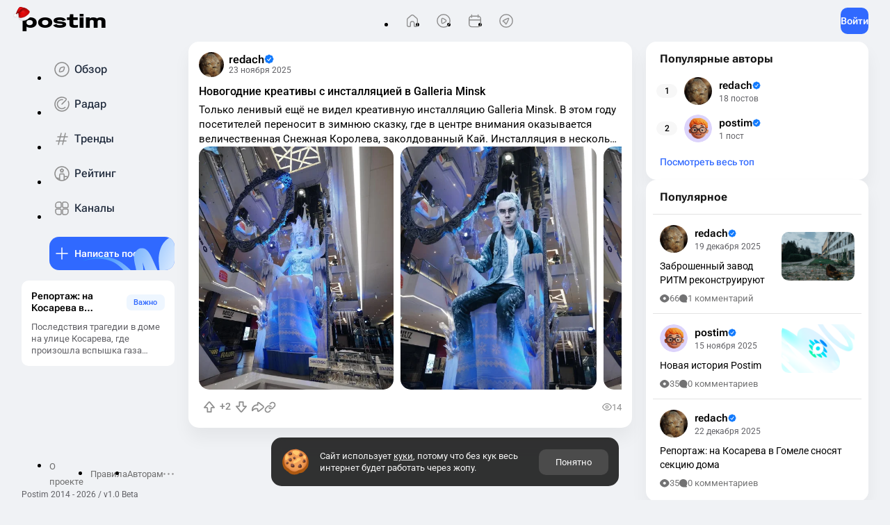

--- FILE ---
content_type: text/html; charset=utf-8
request_url: https://postim.by/xfsearch/city/%D0%BC%D0%B8%D0%BD%D1%81%D0%BA/
body_size: 13490
content:
<!DOCTYPE html>
<html lang="ru">
    <head>
        <title>Минск » Postim - новости, события и тренды Беларуси</title>
<meta charset="utf-8">
<meta name="description" content="Только ленивый ещё не видел креативную инсталляцию Galleria Minsk. В этом году посетителей переносит в зимнюю сказку, где в центре внимания оказывается величественная Снежная Королева, заколдованный Кай. Инсталляция в несколько этажей завораживает своей красотой и собирает толпы желающих">
<meta name="keywords" content="Только, ленивый, видел, креативную, инсталляцию, Galleria, Minsk, посетителей, переносит, зимнюю, сказку, центре, внимания, оказывается, величественная, Снежная, Королева, заколдованный, Инсталляция, несколько">
<meta name="generator" content="DataLife Engine (https://dle-news.ru)">
<link rel="canonical" href="https://postim.by/xfsearch/city/%D0%BC%D0%B8%D0%BD%D1%81%D0%BA/">
<link rel="alternate" type="application/rss+xml" title="Postim - новости, события и тренды Беларуси RSS" href="https://postim.by/rss.xml">
<link rel="alternate" type="application/rss+xml" title="Postim - новости, события и тренды Беларуси RSS Dzen" href="https://postim.by/rssdzen.xml">
<link rel="preconnect" href="https://postim.by/" fetchpriority="high">
<meta property="twitter:title" content="Минск » Postim - новости, события и тренды Беларуси">
<meta property="twitter:description" content="Только ленивый ещё не видел креативную инсталляцию Galleria Minsk. В этом году посетителей переносит в зимнюю сказку, где в центре внимания оказывается величественная Снежная Королева, заколдованный Кай. Инсталляция в несколько этажей завораживает своей красотой и собирает толпы желающих">
<meta property="twitter:card" content="summary_large_image">
<meta property="twitter:image" content="https://s1.postim.by/media/posts/2025-11/compressed_1.webp">
<meta property="og:type" content="article">
<meta property="og:site_name" content="Postim - новости, события и тренды Беларуси">
<meta property="og:title" content="Минск » Postim - новости, события и тренды Беларуси">
<meta property="og:description" content="Только ленивый ещё не видел креативную инсталляцию Galleria Minsk. В этом году посетителей переносит в зимнюю сказку, где в центре внимания оказывается величественная Снежная Королева, заколдованный Кай. Инсталляция в несколько этажей завораживает своей красотой и собирает толпы желающих">
<meta property="og:image" content="https://s1.postim.by/media/posts/2025-11/compressed_1.webp">
<link href="/templates/Postim/assets/css/app.min.css?v=14fdb" rel="stylesheet" type="text/css">
<link href="/templates/Postim/assets/libs/tippy/tippy.css?v=14fdb" rel="stylesheet" type="text/css">
<link href="/templates/Postim/assets/libs/swiper/swiper-bundle.min.css?v=14fdb" rel="stylesheet" type="text/css">
<link href="/templates/Postim/assets/libs/fancyapp/carousel.css?v=14fdb" rel="stylesheet" type="text/css">
<script src="/public/js/jquery3.js?v=14fdb"></script>
<script src="/public/js/jqueryui.js?v=14fdb" defer></script>
<script src="/public/js/dle_js.js?v=14fdb" defer></script>
<script src="/public/fancybox/fancybox.js?v=14fdb" defer></script>
<script type="application/ld+json">{"@context":"https://schema.org","@graph":[{"@type":"BreadcrumbList","@context":"https://schema.org/","itemListElement":[{"@type":"ListItem","position":1,"item":{"@id":"https://postim.by/","name":"Postim"}},{"@type":"ListItem","position":2,"item":{"@id":"https://postim.by/xfsearch/city/%D0%BC%D0%B8%D0%BD%D1%81%D0%BA/","name":"Минск"}}]}]}</script>
        <meta name="HandheldFriendly" content="true" />
        <meta name="format-detection" content="telephone=no" />
        <meta name="viewport" content="width=device-width, initial-scale=1.0" />
        <meta name="mobile-web-app-capable" content="yes" />
        <meta name="apple-mobile-web-app-status-bar-style" content="default" />

        <link rel="shortcut icon" href="/templates/Postim/assets/img/favicon-dark.svg" />
         
        <!-- Swiper -->
         
    </head>
    <body>
         <header class="header" data-scroll="20" data-scroll-class="header__scroll">
    <div class="header__inner container">
        <div class="header__logo">
            <a href="/" class="logo"> postim </a>
        </div>
        <nav class="header__menu"><ul class="menu">
    <li class="menu__link">
        <a href="/" data-tippy-content="Главная" aria-label="Главная">
            
            <svg width="24" height="24" class="icon" viewBox="0 0 24 24" fill="none" xmlns="http://www.w3.org/2000/svg">
                <path
                    d="M4 10.2603V19C4 20.1046 4.89543 21 6 21H8C8.55228 21 9 20.5523 9 20V15.9227C9 14.2659 10.3431 12.9227 12 12.9227C13.6569 12.9227 15 14.2658 15 15.9227V20C15 20.5523 15.4477 21 16 21H18C19.1046 21 20 20.1046 20 19V10.2603C20 9.3866 19.6191 8.55627 18.9568 7.98636L13.9568 3.68382C12.8318 2.7158 11.1682 2.7158 10.0432 3.68382L5.04322 7.98636C4.38092 8.55627 4 9.3866 4 10.2603Z"
                    stroke="#8E8E8E"
                    stroke-width="1.5"
                />
            </svg>
             
        </a>
    </li>
    <li class="menu__link">
        <a href="/video.html" data-tippy-content="Видео" aria-label="Видео">
             
            <svg width="24" height="24" class="icon" viewBox="0 0 24 24" fill="none" xmlns="http://www.w3.org/2000/svg">
                <path
                    d="M12 22C17.5228 22 22 17.5228 22 12C22 6.47715 17.5228 2 12 2C6.47715 2 2 6.47715 2 12C2 17.5228 6.47715 22 12 22Z"
                    stroke="#8E8E8E"
                    stroke-width="1.5"
                />
                <path
                    d="M14.647 13.6736C15.388 13.1536 15.759 12.8936 15.907 12.5166C16.0291 12.1834 16.0291 11.8178 15.907 11.4846C15.759 11.1076 15.388 10.8476 14.647 10.3276C14.1482 9.97433 13.6379 9.63749 13.117 9.31761C12.6827 9.05859 12.2412 8.81183 11.793 8.57761C11.005 8.16361 10.611 7.95661 10.23 8.00761C9.89361 8.06344 9.59187 8.24727 9.388 8.52061C9.154 8.84361 9.124 9.30761 9.066 10.2356C9.027 10.8456 9 11.4666 9 12.0006C9 12.5346 9.027 13.1556 9.066 13.7656C9.124 14.6936 9.154 15.1576 9.388 15.4806C9.583 15.7486 9.913 15.9496 10.23 15.9926C10.611 16.0446 11.005 15.8376 11.793 15.4226C12.259 15.1776 12.723 14.9226 13.117 14.6836C13.6379 14.3637 14.1482 14.0269 14.647 13.6736Z"
                    stroke="#8E8E8E"
                    stroke-width="1.5"
                    stroke-linecap="round"
                />
            </svg>
            
        </a>
    </li>
    <li class="menu__link ">
        <a href="/events.html" data-tippy-content="События" aria-label="События">
             
            <svg width="24" height="24" class="icon" viewBox="0 0 24 24" fill="none" xmlns="http://www.w3.org/2000/svg">
                <path
                    d="M3 10.625H21M17 2.625V6.625M7 2.625V6.625M17 4.625H7C5.93913 4.625 4.92172 5.04643 4.17157 5.79657C3.42143 6.54672 3 7.56413 3 8.625V17.375C3 18.4359 3.42143 19.4533 4.17157 20.2034C4.92172 20.9536 5.93913 21.375 7 21.375H17C18.0609 21.375 19.0783 20.9536 19.8284 20.2034C20.5786 19.4533 21 18.4359 21 17.375V8.625C21 7.56413 20.5786 6.54672 19.8284 5.79657C19.0783 5.04643 18.0609 4.625 17 4.625Z"
                    stroke="#606065"
                    stroke-width="1.5"
                    stroke-linecap="round"
                    stroke-linejoin="round"
                />
            </svg>

            
        </a>
    </li>
    <li class="menu__link">
        <a href="/places.html" data-tippy-content="Места" aria-label="Места">
             
            <svg width="24" height="24" class="icon" viewBox="0 0 24 24" fill="none" xmlns="http://www.w3.org/2000/svg">
                <path
                    d="M12 22C17.5228 22 22 17.5228 22 12C22 6.47715 17.5228 2 12 2C6.47715 2 2 6.47715 2 12C2 17.5228 6.47715 22 12 22Z"
                    stroke="#8E8E8E"
                    stroke-width="1.5"
                />
                <path
                    d="M14.8789 11.5232C15.7589 9.76316 16.1989 8.88315 15.9134 8.41546C15.8315 8.28125 15.7188 8.16851 15.5845 8.08658C15.1169 7.80107 14.2368 8.24108 12.4768 9.12109L8.88752 10.9157C7.76512 11.4769 7.20391 11.7575 7.06611 12.1153C6.96044 12.3896 6.98227 12.6967 7.12567 12.9534C7.31268 13.288 7.90793 13.4864 9.09842 13.8833C9.38645 13.9793 9.53046 14.0273 9.64905 14.1107C9.7424 14.1763 9.8237 14.2576 9.88934 14.351C9.97271 14.4695 10.0207 14.6136 10.1167 14.9016C10.5136 16.0921 10.712 16.6873 11.0466 16.8743C11.3033 17.0177 11.6104 17.0396 11.8847 16.9339C12.2425 16.7961 12.5231 16.2349 13.0843 15.1125L14.8789 11.5232Z"
                    stroke="#8E8E8E"
                    stroke-width="1.5"
                />
            </svg>
            
        </a>
    </li>
</ul>
</nav>
        <div class="header__login">
            
            <button class="btn btn-primary" type="button" data-modal-btn="login">Войти</button>
             
        </div>
    </div>
</header>

<main class="main container">
    <aside class="main__sidebar"><section class="sidebar">
    <nav class="sidebar__links">
        <ul class="links">
            <li class="links__item">
                <a href="/overview.html">
                    <svg width="36" height="36" viewBox="0 0 36 36" fill="none" xmlns="http://www.w3.org/2000/svg">
                        <path d="M18 28C23.5228 28 28 23.5228 28 18C28 12.4772 23.5228 8 18 8C12.4772 8 8 12.4772 8 18C8 23.5228 12.4772 28 18 28Z" stroke="#8E8E8E" stroke-width="1.5" />
                        <path d="M19.024 20.56C16.714 21.484 15.559 21.946 14.9 21.498C14.7434 21.3916 14.6084 21.2566 14.502 21.1C14.054 20.44 14.516 19.286 15.44 16.976C15.637 16.483 15.735 16.236 15.905 16.043C15.9483 15.9937 15.9947 15.9477 16.044 15.905C16.237 15.735 16.484 15.637 16.976 15.44C19.286 14.516 20.44 14.054 21.1 14.502C21.2566 14.6084 21.3917 14.7434 21.498 14.9C21.946 15.56 21.484 16.714 20.56 19.024C20.363 19.517 20.264 19.763 20.095 19.956C20.051 20.0046 20.0046 20.051 19.956 20.095C19.763 20.265 19.516 20.363 19.024 20.56Z" stroke="#8E8E8E" stroke-width="1.5" />
                    </svg>
                    <span>Обзор</span>
                </a>
            </li>
            <li class="links__item ">
                <a href="/index.php?do=radar">
                    <svg width="36" height="36" viewBox="0 0 36 36" fill="none" xmlns="http://www.w3.org/2000/svg">
                        <path d="M22.596 22.596C21.81 23.3817 20.8357 23.9527 19.7661 24.2545C18.6966 24.5563 17.5675 24.5788 16.4867 24.32C15.406 24.0611 14.4096 23.5294 13.5929 22.7758C12.7762 22.0221 12.1663 21.0717 11.8215 20.0152C11.4768 18.9587 11.4087 17.8314 11.6237 16.7411C11.8387 15.6508 12.3297 14.6338 13.0497 13.7873C13.7698 12.9408 14.6949 12.293 15.7366 11.9059C16.7783 11.5188 17.9019 11.4052 19 11.576" stroke="#8E8E8E" stroke-width="1.5" stroke-linecap="round" />
                        <path d="M18 18L22.95 13.05C23.983 12.017 24.5 11.5 24.387 10.752C24.274 10.003 23.738 9.72001 22.667 9.15301C21.2288 8.39338 19.6265 7.99752 18 8.00001C12.477 8.00001 8 12.477 8 18C8 23.523 12.477 28 18 28C23.523 28 28 23.523 28 18C28.0009 16.6236 27.7177 15.2619 27.168 14" stroke="#8E8E8E" stroke-width="1.5" stroke-linecap="round" />
                    </svg>
                    <span> Радар</span>
                </a>
            </li>
            <li class="links__item">
                <a href="/trends.html">
                    <svg width="36" height="36" viewBox="0 0 36 36" fill="none" xmlns="http://www.w3.org/2000/svg">
                        <path d="M13 26L17 10M19 26L23 10M12 15H26M10 21H24" stroke="#8E8E8E" stroke-width="1.5" stroke-linecap="round" stroke-linejoin="round" />
                    </svg>
                    <span>Тренды</span>
                </a>
            </li>
            <li class="links__item">
                <a href="/rating.html">
                    <svg width="36" height="36" viewBox="0 0 36 36" fill="none" xmlns="http://www.w3.org/2000/svg">
                        <path d="M10.5 24.6H12.4C13.532 24.6 14.0976 24.6 14.448 24.952C14.8 25.3032 14.8 25.8688 14.8 27V20.8C14.8 19.668 14.8 19.1024 15.152 18.752C15.5032 18.4 16.0688 18.4 17.2 18.4H18.8C19.932 18.4 20.4976 18.4 20.848 18.752C21.2 19.1032 21.2 19.6688 21.2 20.8V27V24.6C21.2 23.468 21.2 22.9024 21.552 22.552C21.9032 22.2 22.468 22.2 23.6 22.2C24.732 22.2 25.2976 22.2 25.648 22.552C25.9122 22.8156 25.9781 23.2 25.9945 23.8537" stroke="#8E8E8E" stroke-width="1.5" stroke-linecap="round" stroke-linejoin="round" />
                        <path
                            d="M17.3168 11.8184C17.6208 11.272 17.7728 11 18 11C18.2272 11 18.3792 11.272 18.6832 11.8184L18.7616 11.9592C18.848 12.1144 18.8912 12.1912 18.9584 12.2424C19.0264 12.2936 19.1104 12.3128 19.2784 12.3504L19.4304 12.3856C20.0208 12.5192 20.316 12.5856 20.3864 12.8112C20.4568 13.0368 20.2552 13.2728 19.8528 13.7432L19.7488 13.8648C19.6344 13.9984 19.5768 14.0648 19.5512 14.148C19.5256 14.2312 19.5344 14.32 19.5512 14.4984L19.5672 14.6608C19.628 15.2888 19.6584 15.6032 19.4752 15.7424C19.2912 15.8824 19.0144 15.7544 18.4616 15.5L18.3192 15.4344C18.1616 15.3624 18.0832 15.3256 18 15.3256C17.9168 15.3256 17.8384 15.3624 17.6808 15.4344L17.5384 15.5C16.9856 15.7544 16.7088 15.8824 16.5248 15.7424C16.3408 15.6032 16.372 15.2888 16.4328 14.6608L16.4488 14.4984C16.4656 14.32 16.4744 14.2312 16.4488 14.148C16.4232 14.0648 16.3656 13.9984 16.2512 13.8648L16.1472 13.7432C15.7448 13.2728 15.5432 13.0376 15.6136 12.8112C15.684 12.5856 15.9792 12.5192 16.5696 12.3856L16.7216 12.3504C16.8896 12.3128 16.9736 12.2944 17.0416 12.2424C17.1088 12.1912 17.152 12.1144 17.2384 11.9592L17.3168 11.8184Z"
                            stroke="#8E8E8E"
                            stroke-width="1.5"
                        />
                        <path d="M18 28C23.5228 28 28 23.5228 28 18C28 12.4772 23.5228 8 18 8C12.4772 8 8 12.4772 8 18C8 23.5228 12.4772 28 18 28Z" stroke="#8E8E8E" stroke-width="1.5" />
                    </svg>
                    <span>Рейтинг</span>
                </a>
            </li>
            <li class="links__item">
                <a href="/channels.html">
                    <svg width="36" height="36" viewBox="0 0 36 36" fill="none" xmlns="http://www.w3.org/2000/svg">
                        <path d="M9 13C9 10.7909 10.7909 9 13 9H15C16.1046 9 17 9.89543 17 11V15C17 16.1046 16.1046 17 15 17H11C9.89543 17 9 16.1046 9 15V13Z" stroke="#8E8E8E" stroke-width="1.5" />
                        <path d="M19 11C19 9.89543 19.8954 9 21 9H23C25.2091 9 27 10.7909 27 13V15C27 16.1046 26.1046 17 25 17H21C19.8954 17 19 16.1046 19 15V11Z" stroke="#8E8E8E" stroke-width="1.5" />
                        <path d="M19 21C19 19.8954 19.8954 19 21 19H25C26.1046 19 27 19.8954 27 21V23C27 25.2091 25.2091 27 23 27H21C19.8954 27 19 26.1046 19 25V21Z" stroke="#8E8E8E" stroke-width="1.5" />
                        <path d="M9 21C9 19.8954 9.89543 19 11 19H15C16.1046 19 17 19.8954 17 21V25C17 26.1046 16.1046 27 15 27H13C10.7909 27 9 25.2091 9 23V21Z" stroke="#8E8E8E" stroke-width="1.5" />
                    </svg>
                    <span>Каналы</span>
                </a>
            </li>
             
            <div class="mt-3">
                <button class="btn btn-primary btn-full btn-lg links__post" type="button" data-modal-btn="login">Написать пост</button>
            </div>
            
        </ul>
    </nav>
    
    <div class="swiper sidebar__swiper">
        <div class="swiper-wrapper"><article class="swiper-slide">
    <a href="https://postim.by/channels/chp/19-reportazh-na-kosareva-v-gomele-snosjat-sekciju-doma.html" class="side">
        <div class="side__head">
            <h6 class="side__title">Репортаж: на Косарева в Гомеле сносят секцию дома</h6>
            <span class="side__badge">Важно</span>
        </div>
        <div class="side__text">Последствия трагедии в доме на улице Косарева, где произошла вспышка газа оперативно устраняются.</div>
    </a>
</article>
<article class="swiper-slide">
    <a href="https://postim.by/channels/realt/18-zabroshennyj-zavod-ritm-rekonstruirujut.html" class="side">
        <div class="side__head">
            <h6 class="side__title">Заброшенный завод РИТМ реконструируют</h6>
            <span class="side__badge">Важно</span>
        </div>
        <div class="side__text">Заброшенный завод РИТМ в Речице знаком не только каждому местному жителю, но и является культовым</div>
    </a>
</article>
<article class="swiper-slide">
    <a href="https://postim.by/channels/chp/16-vzryv-gaza-v-gomele-chto-izvestno-na-tekuschij-moment.html" class="side">
        <div class="side__head">
            <h6 class="side__title">Взрыв газа в Гомеле: что известно на текущий момент</h6>
            <span class="side__badge">Важно</span>
        </div>
        <div class="side__text">17 декабря в Гомеле произошла серьёзная чрезвычайная ситуация — в жилом десятиэтажном доме на улице</div>
    </a>
</article>
</div>
    </div>
    

    <div class="sidebar__footer"><footer class="footer">
    <nav class="footer__menu">
        <ul class="footer__links">
            <li class="footer__links-item"><a href="/about.html">О проекте</a></li>
            <li class="footer__links-item"><a href="/rules.html">Правила</a></li>
            <li class="footer__links-item"><a href="/authors.html">Авторам</a></li>
        </ul>
        <div class="dropup">
            <button class="footer__more drop-toggle" aria-expanded="false" aria-label="Открыть меню">
                <svg width="16" height="16" viewBox="0 0 16 16" fill="none" xmlns="http://www.w3.org/2000/svg">
                    <path
                        d="M7 8.5C7 8.63261 7.05268 8.75979 7.14645 8.85355C7.24021 8.94732 7.36739 9 7.5 9C7.63261 9 7.75979 8.94732 7.85355 8.85355C7.94732 8.75979 8 8.63261 8 8.5C8 8.36739 7.94732 8.24021 7.85355 8.14645C7.75979 8.05268 7.63261 8 7.5 8C7.36739 8 7.24021 8.05268 7.14645 8.14645C7.05268 8.24021 7 8.36739 7 8.5ZM1 8.5C1 8.63261 1.05268 8.75979 1.14645 8.85355C1.24021 8.94732 1.36739 9 1.5 9C1.63261 9 1.75979 8.94732 1.85355 8.85355C1.94732 8.75979 2 8.63261 2 8.5C2 8.36739 1.94732 8.24021 1.85355 8.14645C1.75979 8.05268 1.63261 8 1.5 8C1.36739 8 1.24021 8.05268 1.14645 8.14645C1.05268 8.24021 1 8.36739 1 8.5ZM13 8.5C13 8.63261 13.0527 8.75979 13.1464 8.85355C13.2402 8.94732 13.3674 9 13.5 9C13.6326 9 13.7598 8.94732 13.8536 8.85355C13.9473 8.75979 14 8.63261 14 8.5C14 8.36739 13.9473 8.24021 13.8536 8.14645C13.7598 8.05268 13.6326 8 13.5 8C13.3674 8 13.2402 8.05268 13.1464 8.14645C13.0527 8.24021 13 8.36739 13 8.5Z"
                        fill="#8E8E8E"
                        stroke="#8E8E8E"
                        stroke-width="1.5"
                        stroke-linecap="round"
                        stroke-linejoin="round"
                    />
                </svg>
            </button>
            <div class="drop-content" data-drop-position="end">
                <ul class="dropmenu">
                    <li class="dropmenu-item"><a href="/index.php?do=feedback">Поддержка</a></li>
                    <li class="dropmenu-item"><a href="/statistics.html">Статистика</a></li>
                </ul>
            </div>
        </div>
    </nav>
    <div class="footer__copy">Postim 2014 - <span data-date="Y"></span> / v1.0 Beta</div>
</footer>
</div>
</section>
</aside>
    <div class="main__content"> 
  <article class="post card">
    <div class="post__header">
        <div class="post__author">
            <a href="https://postim.by/@redach" class="post__author-avatar">
                <img src="https://s1.postim.by/media/fotos/foto_3_1763748269.png" alt="redach" draggable="false" />
            </a>
            <div class="post__author-content">
                <a href="https://postim.by/@redach" class="post__author-name">
                    redach <svg
                        data-tippy-content="Профиль верифицирован"
                        width="12"
                        height="12"
                        class="text-primary"
                        viewBox="0 0 24 24"
                        fill="none"
                        xmlns="http://www.w3.org/2000/svg"
                    >
                        <path
                            fill-rule="evenodd"
                            clip-rule="evenodd"
                            d="M21.007 8.27C22.194 9.125 23 10.45 23 12C23 13.55 22.194 14.876 21.007 15.73C21.247 17.172 20.873 18.688 19.78 19.78C18.685 20.875 17.17 21.239 15.734 21.005C14.883 22.196 13.546 23 12 23C10.45 23 9.122 22.193 8.269 21.004C6.831 21.239 5.315 20.876 4.219 19.78C3.124 18.685 2.76 17.169 3.002 15.73C1.816 14.877 1 13.551 1 12C1 10.449 1.816 9.122 3.002 8.27C2.76 6.831 3.124 5.315 4.22 4.22C5.313 3.126 6.83 2.753 8.277 2.993C9.125 1.804 10.453 1 12 1C13.545 1 14.88 1.803 15.732 2.993C17.174 2.753 18.688 3.128 19.78 4.22C20.872 5.312 21.248 6.828 21.007 8.27ZM16.581 8.186C16.6879 8.26229 16.7787 8.35889 16.8483 8.47029C16.9179 8.58169 16.9648 8.7057 16.9864 8.83524C17.0081 8.96478 17.004 9.09731 16.9744 9.22527C16.9448 9.35323 16.8903 9.47411 16.814 9.581L11.814 16.581C11.7296 16.6992 11.6205 16.7976 11.4942 16.8694C11.3679 16.9411 11.2275 16.9845 11.0827 16.9965C10.9379 17.0085 10.7923 16.9888 10.6559 16.9388C10.5196 16.8888 10.3957 16.8097 10.293 16.707L7.293 13.707C7.11084 13.5184 7.01005 13.2658 7.01233 13.0036C7.0146 12.7414 7.11977 12.4906 7.30518 12.3052C7.49059 12.1198 7.7414 12.0146 8.0036 12.0123C8.2658 12.01 8.5184 12.1108 8.707 12.293L10.872 14.458L15.186 8.418C15.3402 8.20225 15.5738 8.05661 15.8355 8.0131C16.0971 7.96959 16.3652 8.03179 16.581 8.186Z"
                            fill="#127AFD"
                        ></path>
                    </svg>
                    
                </a>
                <div class="post__detalic">
                    <a href="https://postim.by/2025/11/23/"> 23 ноября 2025 </a> 
                </div>
            </div>
        </div>
        <div class="post__actions">
              
        </div>
    </div>
    <a href="https://postim.by/5-creative-gallereya-minsk.html" class="post__title"
        >Новогодние креативы с инсталляцией в Galleria Minsk </a
    >
    <a href="https://postim.by/5-creative-gallereya-minsk.html">
    <div class="post__text post__text-short">Только ленивый ещё не видел креативную инсталляцию Galleria Minsk. В этом году посетителей переносит в зимнюю сказку, где в центре внимания оказывается величественная Снежная Королева, заколдованный Кай. Инсталляция в несколько этажей завораживает своей красотой и собирает толпы желающих</div>
    </a>   





 
<div class="post__media post__media-gallery">
<div class="swiper xfieldimagegallery gallery" id="xf-swiper-5-gallery">
            <div class="swiper-wrapper">
                <div class="swiper-slide">
                    <a href="https://s1.postim.by/media/posts/2025-11/compressed_1.webp" aria-label="slide"  data-highslide="xf_5_gallery" target="_blank">
                        <img loading="lazy" src="https://s1.postim.by/media/posts/2025-11/thumbs/compressed_1.webp" alt="" height="350">
                    </a>
                </div>
<div class="swiper-slide">
                    <a href="https://s1.postim.by/media/posts/2025-11/583363927_17932909134111333_1423593933525204379_n.webp" aria-label="slide"  data-highslide="xf_5_gallery" target="_blank">
                        <img loading="lazy" src="https://s1.postim.by/media/posts/2025-11/thumbs/583363927_17932909134111333_1423593933525204379_n.webp" alt="" height="350">
                    </a>
                </div>
<div class="swiper-slide">
                    <a href="https://s1.postim.by/media/posts/2025-11/583885316_17932909161111333_1414214084641460129_n.webp" aria-label="slide"  data-highslide="xf_5_gallery" target="_blank">
                        <img loading="lazy" src="https://s1.postim.by/media/posts/2025-11/thumbs/583885316_17932909161111333_1414214084641460129_n.webp" alt="" height="350">
                    </a>
                </div>
<div class="swiper-slide">
                    <a href="https://s1.postim.by/media/posts/2025-11/584399018_17932909179111333_774044910433382230_n.webp" aria-label="slide"  data-highslide="xf_5_gallery" target="_blank">
                        <img loading="lazy" src="https://s1.postim.by/media/posts/2025-11/thumbs/584399018_17932909179111333_774044910433382230_n.webp" alt="" height="350">
                    </a>
                </div>
<div class="swiper-slide">
                    <a href="https://s1.postim.by/media/posts/2025-11/584448647_17932909170111333_899251965458028979_n.webp" aria-label="slide"  data-highslide="xf_5_gallery" target="_blank">
                        <img loading="lazy" src="https://s1.postim.by/media/posts/2025-11/thumbs/584448647_17932909170111333_899251965458028979_n.webp" alt="" height="350">
                    </a>
                </div>
<div class="swiper-slide">
                    <a href="https://s1.postim.by/media/posts/2025-11/584546515_17932909143111333_5282186770754138339_n.webp" aria-label="slide"  data-highslide="xf_5_gallery" target="_blank">
                        <img loading="lazy" src="https://s1.postim.by/media/posts/2025-11/thumbs/584546515_17932909143111333_5282186770754138339_n.webp" alt="" height="350">
                    </a>
                </div>
<div class="swiper-slide">
                    <a href="https://s1.postim.by/media/posts/2025-11/586338687_17932909152111333_3601173884789102244_n.webp" aria-label="slide"  data-highslide="xf_5_gallery" target="_blank">
                        <img loading="lazy" src="https://s1.postim.by/media/posts/2025-11/thumbs/586338687_17932909152111333_3601173884789102244_n.webp" alt="" height="350">
                    </a>
                </div>
            </div>
        </div>
</div>
 

<div class="post__footer">
    
    <div class="post__rating">
        <div class="post__rating-plus">
            <a href="#" aria-label="Повысить рейтинг" onclick="doRate('plus', '5'); return false;"><svg width="16" height="16" class="icon" viewBox="0 0 18 18" fill="none" xmlns="http://www.w3.org/2000/svg">
                <path
                    d="M12.0612 17H5.93878V11.0326C5.93878 10.4623 5.49106 10 4.93878 10H1L8.25259 1.34658C8.65038 0.884474 9.34962 0.884474 9.74741 1.34658L17 10H13.0612C12.5089 10 12.0612 10.4623 12.0612 11.0326V17Z"
                    stroke="#8E8E8E"
                    stroke-width="2"
                    stroke-linejoin="round"
                />
            </svg>
            </a>
        </div>
        <div class="post__rating-count"><span data-ratig-layer-id="5"><span class="ratingtypeplusminus ratingplus" >+2</span></span></div>
        <div class="post__rating-minus">
            <a href="#" aria-label="Понизить рейтинг" onclick="doRate('minus', '5'); return false;">
            <svg width="16" height="16" class="icon" viewBox="0 0 18 18" fill="none" xmlns="http://www.w3.org/2000/svg">
                <path
                    d="M12.0612 1H5.93878V7C5.93878 7.57029 5.49106 8.0326 4.93878 8.0326H1L8.25259 16.6534C8.65038 17.1155 9.34962 17.1155 9.74741 16.6534L17 8.0326H13.0612C12.5089 8.0326 12.0612 7.57029 12.0612 7V1Z"
                    stroke="#8E8E8E"
                    stroke-width="2"
                    stroke-linejoin="round"
                />
            </svg>
            </a>
        </div>
    </div>
     

    <div class="dropup">
        <button class="drop-toggle post__options-share" aria-expanded="false" aria-label="Поделиться" title="Поделиться">
            <svg width="18" height="18" class="icon" viewBox="0 0 20 20" fill="none" xmlns="http://www.w3.org/2000/svg">
                <path
                    d="M9.57223 5.18276V6.92407C9.57223 6.94663 9.55129 6.96409 9.52758 6.96129C4.99951 6.42671 1 9.76138 1 14.0713V15.7751C1 15.8649 1.12452 15.9003 1.17868 15.8265C3.08418 13.229 5.03667 12.2292 8.53914 12.8271C8.70484 12.8554 8.78769 12.8695 8.87933 12.9022C9.21295 13.0212 9.4898 13.3342 9.55446 13.6655C9.57223 13.7565 9.57223 13.8496 9.57223 14.036V14.4195C9.57223 15.7697 9.57223 16.4447 9.92787 16.7464C10.0796 16.8751 10.2672 16.9602 10.4684 16.9917C10.9399 17.0656 11.498 16.6439 12.6143 15.8005L16.1039 13.1638C18.0346 11.7049 19 10.9755 19 10.0027C19 9.02986 18.0346 8.30044 16.1039 6.8416L12.281 3.95311C11.4558 3.32956 11.0432 3.01778 10.6978 3.00129C10.3346 2.98395 9.98688 3.14181 9.77431 3.42053C9.57223 3.68549 9.57223 4.18458 9.57223 5.18276Z"
                    stroke="#8E8E8E"
                    stroke-width="2"
                />
            </svg>
        </button>
        <div class="drop-content drop-content-md">
            <ul class="dropmenu">
                <li class="dropmenu-item"><button type="button" data-copy-link="https://postim.by/5-creative-gallereya-minsk.html">Скопировать ссылку</button></li>
                <li class="dropmenu-item">
                    <button type="button" data-sharer="telegram" data-title="Новогодние креативы с инсталляцией в Galleria Minsk" data-url="https://postim.by/5-creative-gallereya-minsk.html">Отправить в Telegram</button>
                </li>
            </ul>
        </div>
    </div>
    
    <div class="post__options">
        <a href="https://www.threads.com/@mister_slivster/post/DRUJaJUjVuy" rel="nofollow" target="_blank" aria-label="Источник информации" title="Источник информации">
            <svg
                xmlns="http://www.w3.org/2000/svg"
                width="17"
                height="17"
                viewBox="0 0 24 24"
                fill="none"
                stroke="currentColor"
                stroke-width="2.4"
                stroke-linecap="round"
                stroke-linejoin="round"
            >
                <path d="M10 13a5 5 0 0 0 7.54.54l3-3a5 5 0 0 0-7.07-7.07l-1.72 1.71"></path>
                <path d="M14 11a5 5 0 0 0-7.54-.54l-3 3a5 5 0 0 0 7.07 7.07l1.71-1.71"></path>
            </svg>
        </a>
    </div>
    
    <div class="post__views" title="14 просмотров">
        <svg
            xmlns="http://www.w3.org/2000/svg"
            width="14"
            height="14"
            viewBox="0 0 24 24"
            fill="none"
            stroke="currentColor"
            stroke-width="2"
            stroke-linecap="round"
            stroke-linejoin="round"
        >
            <path d="M1 12s4-8 11-8 11 8 11 8-4 8-11 8-11-8-11-8z"></path>
            <circle cx="12" cy="12" r="3"></circle>
        </svg>
        14
    </div>
</div>

</article>
</div>
    
    <aside class="main__widgets"><section class="widgets" id="widgets">
    
    <div class="card">
        <h6 class="widgets__title">Популярные авторы</h6>
        <ol class="widgets__body">
            <li class="widgets__authors">
    <a href="https://postim.by/@redach">
        <div class="widgets__authors-avatar">
            <img src="https://s1.postim.by/media/fotos/foto_3_1763748269.png" alt="Avatar" draggable="false" />
        </div>
        <div class="widgets__authors-content">
            <div class="widgets__authors-name">
                redach <svg
                    data-tippy-content="Профиль верифицирован"
                    width="12"
                    height="12"
                    class="text-primary"
                    viewBox="0 0 24 24"
                    fill="none"
                    xmlns="http://www.w3.org/2000/svg"
                >
                    <path
                        fill-rule="evenodd"
                        clip-rule="evenodd"
                        d="M21.007 8.27C22.194 9.125 23 10.45 23 12C23 13.55 22.194 14.876 21.007 15.73C21.247 17.172 20.873 18.688 19.78 19.78C18.685 20.875 17.17 21.239 15.734 21.005C14.883 22.196 13.546 23 12 23C10.45 23 9.122 22.193 8.269 21.004C6.831 21.239 5.315 20.876 4.219 19.78C3.124 18.685 2.76 17.169 3.002 15.73C1.816 14.877 1 13.551 1 12C1 10.449 1.816 9.122 3.002 8.27C2.76 6.831 3.124 5.315 4.22 4.22C5.313 3.126 6.83 2.753 8.277 2.993C9.125 1.804 10.453 1 12 1C13.545 1 14.88 1.803 15.732 2.993C17.174 2.753 18.688 3.128 19.78 4.22C20.872 5.312 21.248 6.828 21.007 8.27ZM16.581 8.186C16.6879 8.26229 16.7787 8.35889 16.8483 8.47029C16.9179 8.58169 16.9648 8.7057 16.9864 8.83524C17.0081 8.96478 17.004 9.09731 16.9744 9.22527C16.9448 9.35323 16.8903 9.47411 16.814 9.581L11.814 16.581C11.7296 16.6992 11.6205 16.7976 11.4942 16.8694C11.3679 16.9411 11.2275 16.9845 11.0827 16.9965C10.9379 17.0085 10.7923 16.9888 10.6559 16.9388C10.5196 16.8888 10.3957 16.8097 10.293 16.707L7.293 13.707C7.11084 13.5184 7.01005 13.2658 7.01233 13.0036C7.0146 12.7414 7.11977 12.4906 7.30518 12.3052C7.49059 12.1198 7.7414 12.0146 8.0036 12.0123C8.2658 12.01 8.5184 12.1108 8.707 12.293L10.872 14.458L15.186 8.418C15.3402 8.20225 15.5738 8.05661 15.8355 8.0131C16.0971 7.96959 16.3652 8.03179 16.581 8.186Z"
                        fill="#127AFD"
                    ></path>
                </svg>
                
            </div>
            <div class="widgets__authors-stats">18 постов</div>
        </div>
    </a>
</li>
<li class="widgets__authors">
    <a href="https://postim.by/@postim">
        <div class="widgets__authors-avatar">
            <img src="/templates/Postim/dleimages/noavatar.png" alt="Avatar" draggable="false" />
        </div>
        <div class="widgets__authors-content">
            <div class="widgets__authors-name">
                postim <svg
                    data-tippy-content="Профиль верифицирован"
                    width="12"
                    height="12"
                    class="text-primary"
                    viewBox="0 0 24 24"
                    fill="none"
                    xmlns="http://www.w3.org/2000/svg"
                >
                    <path
                        fill-rule="evenodd"
                        clip-rule="evenodd"
                        d="M21.007 8.27C22.194 9.125 23 10.45 23 12C23 13.55 22.194 14.876 21.007 15.73C21.247 17.172 20.873 18.688 19.78 19.78C18.685 20.875 17.17 21.239 15.734 21.005C14.883 22.196 13.546 23 12 23C10.45 23 9.122 22.193 8.269 21.004C6.831 21.239 5.315 20.876 4.219 19.78C3.124 18.685 2.76 17.169 3.002 15.73C1.816 14.877 1 13.551 1 12C1 10.449 1.816 9.122 3.002 8.27C2.76 6.831 3.124 5.315 4.22 4.22C5.313 3.126 6.83 2.753 8.277 2.993C9.125 1.804 10.453 1 12 1C13.545 1 14.88 1.803 15.732 2.993C17.174 2.753 18.688 3.128 19.78 4.22C20.872 5.312 21.248 6.828 21.007 8.27ZM16.581 8.186C16.6879 8.26229 16.7787 8.35889 16.8483 8.47029C16.9179 8.58169 16.9648 8.7057 16.9864 8.83524C17.0081 8.96478 17.004 9.09731 16.9744 9.22527C16.9448 9.35323 16.8903 9.47411 16.814 9.581L11.814 16.581C11.7296 16.6992 11.6205 16.7976 11.4942 16.8694C11.3679 16.9411 11.2275 16.9845 11.0827 16.9965C10.9379 17.0085 10.7923 16.9888 10.6559 16.9388C10.5196 16.8888 10.3957 16.8097 10.293 16.707L7.293 13.707C7.11084 13.5184 7.01005 13.2658 7.01233 13.0036C7.0146 12.7414 7.11977 12.4906 7.30518 12.3052C7.49059 12.1198 7.7414 12.0146 8.0036 12.0123C8.2658 12.01 8.5184 12.1108 8.707 12.293L10.872 14.458L15.186 8.418C15.3402 8.20225 15.5738 8.05661 15.8355 8.0131C16.0971 7.96959 16.3652 8.03179 16.581 8.186Z"
                        fill="#127AFD"
                    ></path>
                </svg>
                
            </div>
            <div class="widgets__authors-stats">1 пост</div>
        </div>
    </a>
</li>

        </ol>
        <div class="widgets__footer">
            <a href="#">Посмотреть весь топ</a>
        </div>
    </div>
    <div class="card">
        <h6 class="widgets__title">Популярное</h6>
          <article class="cm-blog">
    <a href="https://postim.by/channels/realt/18-zabroshennyj-zavod-ritm-rekonstruirujut.html">
        <div class="cm-blog__inner">
            
            <div class="cm-blog__grid">
                
                <div class="sm-blog__body">
                    <div class="cm-blog__author">
                        <img src="https://s1.postim.by/media/fotos/foto_3_1763748269.png" alt="redach" draggable="false" class="cm-blog__author-avatar" />
                        <div class="cm-blog__author-content">
                            <div class="cm-blog__author-name">
                                redach <svg
                                    data-tippy-content="Профиль верифицирован"
                                    width="12"
                                    height="12"
                                    class="text-primary"
                                    viewBox="0 0 24 24"
                                    fill="none"
                                    xmlns="http://www.w3.org/2000/svg"
                                >
                                    <path
                                        fill-rule="evenodd"
                                        clip-rule="evenodd"
                                        d="M21.007 8.27C22.194 9.125 23 10.45 23 12C23 13.55 22.194 14.876 21.007 15.73C21.247 17.172 20.873 18.688 19.78 19.78C18.685 20.875 17.17 21.239 15.734 21.005C14.883 22.196 13.546 23 12 23C10.45 23 9.122 22.193 8.269 21.004C6.831 21.239 5.315 20.876 4.219 19.78C3.124 18.685 2.76 17.169 3.002 15.73C1.816 14.877 1 13.551 1 12C1 10.449 1.816 9.122 3.002 8.27C2.76 6.831 3.124 5.315 4.22 4.22C5.313 3.126 6.83 2.753 8.277 2.993C9.125 1.804 10.453 1 12 1C13.545 1 14.88 1.803 15.732 2.993C17.174 2.753 18.688 3.128 19.78 4.22C20.872 5.312 21.248 6.828 21.007 8.27ZM16.581 8.186C16.6879 8.26229 16.7787 8.35889 16.8483 8.47029C16.9179 8.58169 16.9648 8.7057 16.9864 8.83524C17.0081 8.96478 17.004 9.09731 16.9744 9.22527C16.9448 9.35323 16.8903 9.47411 16.814 9.581L11.814 16.581C11.7296 16.6992 11.6205 16.7976 11.4942 16.8694C11.3679 16.9411 11.2275 16.9845 11.0827 16.9965C10.9379 17.0085 10.7923 16.9888 10.6559 16.9388C10.5196 16.8888 10.3957 16.8097 10.293 16.707L7.293 13.707C7.11084 13.5184 7.01005 13.2658 7.01233 13.0036C7.0146 12.7414 7.11977 12.4906 7.30518 12.3052C7.49059 12.1198 7.7414 12.0146 8.0036 12.0123C8.2658 12.01 8.5184 12.1108 8.707 12.293L10.872 14.458L15.186 8.418C15.3402 8.20225 15.5738 8.05661 15.8355 8.0131C16.0971 7.96959 16.3652 8.03179 16.581 8.186Z"
                                        fill="#127AFD"
                                    ></path>
                                </svg>
                                
                            </div>
                            <div class="cm-blog__author-date">19 декабря 2025</div>
                        </div>
                    </div>
                    <div class="cm-blog__title">Заброшенный завод РИТМ реконструируют</div>
                </div>
                
                <div class="cm-blog__poster">
                    <img src="/uploads/posts/2025-12/thumbs/wcfgevkrgbu5lyewunyhw7xc5cpdyiy6lb03yrckqqatngiisuf0mzhjkbn6f6ph1t7xp9-ox9vxkde6xz1ln1fi.webp" alt="Заброшенный завод РИТМ реконструируют" draggable="false" />
                </div>
                 
            </div>
            
        </div>
        <div class="cm-blog__footer">
            <div class="cm-blog__footer-views" title="66 просмотров">66</div>
            <div class="cm-blog__footer-comm">1 комментарий</div>
        </div>
    </a>
</article>
<article class="cm-blog">
    <a href="https://postim.by/blogs/postim/1-open-postim.html">
        <div class="cm-blog__inner">
            
            <div class="cm-blog__grid">
                
                <div class="sm-blog__body">
                    <div class="cm-blog__author">
                        <img src="/templates/Postim/dleimages/noavatar.png" alt="postim" draggable="false" class="cm-blog__author-avatar" />
                        <div class="cm-blog__author-content">
                            <div class="cm-blog__author-name">
                                postim <svg
                                    data-tippy-content="Профиль верифицирован"
                                    width="12"
                                    height="12"
                                    class="text-primary"
                                    viewBox="0 0 24 24"
                                    fill="none"
                                    xmlns="http://www.w3.org/2000/svg"
                                >
                                    <path
                                        fill-rule="evenodd"
                                        clip-rule="evenodd"
                                        d="M21.007 8.27C22.194 9.125 23 10.45 23 12C23 13.55 22.194 14.876 21.007 15.73C21.247 17.172 20.873 18.688 19.78 19.78C18.685 20.875 17.17 21.239 15.734 21.005C14.883 22.196 13.546 23 12 23C10.45 23 9.122 22.193 8.269 21.004C6.831 21.239 5.315 20.876 4.219 19.78C3.124 18.685 2.76 17.169 3.002 15.73C1.816 14.877 1 13.551 1 12C1 10.449 1.816 9.122 3.002 8.27C2.76 6.831 3.124 5.315 4.22 4.22C5.313 3.126 6.83 2.753 8.277 2.993C9.125 1.804 10.453 1 12 1C13.545 1 14.88 1.803 15.732 2.993C17.174 2.753 18.688 3.128 19.78 4.22C20.872 5.312 21.248 6.828 21.007 8.27ZM16.581 8.186C16.6879 8.26229 16.7787 8.35889 16.8483 8.47029C16.9179 8.58169 16.9648 8.7057 16.9864 8.83524C17.0081 8.96478 17.004 9.09731 16.9744 9.22527C16.9448 9.35323 16.8903 9.47411 16.814 9.581L11.814 16.581C11.7296 16.6992 11.6205 16.7976 11.4942 16.8694C11.3679 16.9411 11.2275 16.9845 11.0827 16.9965C10.9379 17.0085 10.7923 16.9888 10.6559 16.9388C10.5196 16.8888 10.3957 16.8097 10.293 16.707L7.293 13.707C7.11084 13.5184 7.01005 13.2658 7.01233 13.0036C7.0146 12.7414 7.11977 12.4906 7.30518 12.3052C7.49059 12.1198 7.7414 12.0146 8.0036 12.0123C8.2658 12.01 8.5184 12.1108 8.707 12.293L10.872 14.458L15.186 8.418C15.3402 8.20225 15.5738 8.05661 15.8355 8.0131C16.0971 7.96959 16.3652 8.03179 16.581 8.186Z"
                                        fill="#127AFD"
                                    ></path>
                                </svg>
                                
                            </div>
                            <div class="cm-blog__author-date">15 ноября 2025</div>
                        </div>
                    </div>
                    <div class="cm-blog__title">Новая история Postim</div>
                </div>
                
                <div class="cm-blog__poster">
                    <img src="https://s1.postim.by/media/posts/2025-11/thumbs/954fa3a6eb_frame-36930.png" alt="Новая история Postim" draggable="false" />
                </div>
                 
            </div>
            
        </div>
        <div class="cm-blog__footer">
            <div class="cm-blog__footer-views" title="35 просмотров">35</div>
            <div class="cm-blog__footer-comm">0 комментариев</div>
        </div>
    </a>
</article>
<article class="cm-blog">
    <a href="https://postim.by/channels/chp/19-reportazh-na-kosareva-v-gomele-snosjat-sekciju-doma.html">
        <div class="cm-blog__inner">
            
                <div class="sm-blog__body">
                    <div class="cm-blog__author">
                        <img src="https://s1.postim.by/media/fotos/foto_3_1763748269.png" alt="redach" draggable="false" class="cm-blog__author-avatar" />
                        <div class="cm-blog__author-content">
                            <div class="cm-blog__author-name">
                                redach <svg
                                    data-tippy-content="Профиль верифицирован"
                                    width="12"
                                    height="12"
                                    class="text-primary"
                                    viewBox="0 0 24 24"
                                    fill="none"
                                    xmlns="http://www.w3.org/2000/svg"
                                >
                                    <path
                                        fill-rule="evenodd"
                                        clip-rule="evenodd"
                                        d="M21.007 8.27C22.194 9.125 23 10.45 23 12C23 13.55 22.194 14.876 21.007 15.73C21.247 17.172 20.873 18.688 19.78 19.78C18.685 20.875 17.17 21.239 15.734 21.005C14.883 22.196 13.546 23 12 23C10.45 23 9.122 22.193 8.269 21.004C6.831 21.239 5.315 20.876 4.219 19.78C3.124 18.685 2.76 17.169 3.002 15.73C1.816 14.877 1 13.551 1 12C1 10.449 1.816 9.122 3.002 8.27C2.76 6.831 3.124 5.315 4.22 4.22C5.313 3.126 6.83 2.753 8.277 2.993C9.125 1.804 10.453 1 12 1C13.545 1 14.88 1.803 15.732 2.993C17.174 2.753 18.688 3.128 19.78 4.22C20.872 5.312 21.248 6.828 21.007 8.27ZM16.581 8.186C16.6879 8.26229 16.7787 8.35889 16.8483 8.47029C16.9179 8.58169 16.9648 8.7057 16.9864 8.83524C17.0081 8.96478 17.004 9.09731 16.9744 9.22527C16.9448 9.35323 16.8903 9.47411 16.814 9.581L11.814 16.581C11.7296 16.6992 11.6205 16.7976 11.4942 16.8694C11.3679 16.9411 11.2275 16.9845 11.0827 16.9965C10.9379 17.0085 10.7923 16.9888 10.6559 16.9388C10.5196 16.8888 10.3957 16.8097 10.293 16.707L7.293 13.707C7.11084 13.5184 7.01005 13.2658 7.01233 13.0036C7.0146 12.7414 7.11977 12.4906 7.30518 12.3052C7.49059 12.1198 7.7414 12.0146 8.0036 12.0123C8.2658 12.01 8.5184 12.1108 8.707 12.293L10.872 14.458L15.186 8.418C15.3402 8.20225 15.5738 8.05661 15.8355 8.0131C16.0971 7.96959 16.3652 8.03179 16.581 8.186Z"
                                        fill="#127AFD"
                                    ></path>
                                </svg>
                                
                            </div>
                            <div class="cm-blog__author-date">22 декабря 2025</div>
                        </div>
                    </div>
                    <div class="cm-blog__title">Репортаж: на Косарева в Гомеле сносят секцию дома</div>
                </div>
                 
        </div>
        <div class="cm-blog__footer">
            <div class="cm-blog__footer-views" title="35 просмотров">35</div>
            <div class="cm-blog__footer-comm">0 комментариев</div>
        </div>
    </a>
</article>
 
    </div>
    
    <div class="card">
        <h6 class="widgets__title">Тренды</h6>
        <div class="widgets__body">
            <a href="#" class="tag">
                <div class="tag__content">
                    <div class="tag__content-cats">
                        <span>Новости</span>
                        <span>События</span>
                    </div>
                    <div class="tag__content-name">Концерт</div>
                    <div class="tag__content-count">28 постов</div>
                </div>
                <div class="tag__stats">
                    <div id="chart" class="tag__stats-chart"></div>
                </div>
            </a>
            <a href="#" class="tag">
                <div class="tag__content">
                    <div class="tag__content-cats">
                        <span>Новости</span>
                        <span>События</span>
                    </div>
                    <div class="tag__content-name">Символ</div>
                    <div class="tag__content-count">28 постов</div>
                </div>
                <div class="tag__stats">
                    <div id="chart" class="tag__stats-chart"></div>
                </div>
            </a>
            <a href="#" class="tag">
                <div class="tag__content">
                    <div class="tag__content-cats">
                        <span>Новости</span>
                        <span>События</span>
                    </div>
                    <div class="tag__content-name">новки</div>
                    <div class="tag__content-count">28 постов</div>
                </div>
                <div class="tag__stats">
                    <div id="chart" class="tag__stats-chart"></div>
                </div>
            </a>
            <a href="#" class="tag">
                <div class="tag__content">
                    <div class="tag__content-cats">
                        <span>Новости</span>
                        <span>События</span>
                    </div>
                    <div class="tag__content-name">Путешествия</div>
                    <div class="tag__content-count">28 постов</div>
                </div>
                <div class="tag__stats">
                    <div id="chart" class="tag__stats-chart"></div>
                </div>
            </a>
            <a href="#" class="tag">
                <div class="tag__content">
                    <div class="tag__content-cats">
                        <span>Новости</span>
                        <span>События</span>
                    </div>
                    <div class="tag__content-name">Минск</div>
                    <div class="tag__content-count">28 постов</div>
                </div>
                <div class="tag__stats">
                    <div id="chart" class="tag__stats-chart"></div>
                </div>
            </a>
        </div>
        <div class="widgets__footer">
            <a href="/trends.html">Перейти к трендам</a>
        </div>
    </div>

     
</section>
</aside>
    
</main>
     
<div class="modal" data-modal="login">
    <div class="modal-content">
        <button type="button" class="modal-close" data-modal-close="login" aria-lable="Modal Close"></button>

        <div class="modal-container">
            <div class="signin">
                <div class="signin__header">
                    <h3>Вход на сайт</h3>
                    <p>Присоединяйся к белорусскому компьюнити</p>
                </div>
                <form class="signin__form" method="post">
                    <input placeholder="Логин" type="text" name="login_name" id="login_name" class="form-input form-input-lg" />
                    <div class="p-relative">
                        <input
                            placeholder="Пароль"
                            type="password"
                            name="login_password"
                            id="login_password"
                            class="form-input form-input-lg"
                            data-password-form="login"
                        />
                        <button aria-label="Показать пароль" class="viewpass" type="button" data-password-btn="login"></button>
                    </div>
                    <div class="signin__form-fogout">
                        <a href="/index.php?do=lostpassword">Забыли пароль?</a>
                    </div>
                    <input name="login" type="hidden" id="login" value="submit" />
                    <button class="btn btn-primary btn-lg" onclick="submit();" type="submit" title="Войти">Войти</button>
                    <div class="signin__other"><span>или</span></div>
                    <div class="signin__social">
                         <a href="https://oauth.yandex.ru/authorize?client_id=88a7a8b21c7648fb9b3a6e70d28714c3&amp;redirect_uri=https%3A%2F%2Fpostim.by%2Findex.php%3Fdo%3Dauth-social%26provider%3Dyandex&amp;state=8f485dfc4e5d638cdb8863aa462a5a96&amp;response_type=code" target="_blank" class="btn btn-lg btn-outline-light-gray p-relative">
                            <img
                                src="/templates/Postim/assets/img/icons/yandex.svg"
                                alt="Yandex"
                                width="20"
                                height="20"
                                draggable="false"
                                class="signin__social-icon"
                            />
                            Войти через Яндекс </a
                        >
                    </div>
                </form>
            </div>
            <div class="signin__register">Нет аккаунта? <a class="right" href="/index.php?do=register">Зарегистрируйся</a></div>
        </div>
    </div>
</div>


  <button type="button" class="gotop" data-scroll="50" data-scroll-class="gotop__show" id="goTop"></button>
  
<div class="cookie" data-cookie>
    <div class="cookie__inner">
        <div class="cookie__icon">
            <img src="/templates/Postim/assets/img/cookie.svg" alt="Cookie" draggable="false" width="40" />
        </div>
        <div class="cookie__text">Сайт использует <a href="/policy.html">куки</a>, потому что без кук весь интернет будет работать через жопу.</div>
        <button type="button" class="cookie__skip" data-cookie-skip>Понятно</button>
    </div>
</div>


<script>
<!--
var dle_root       = '/';
var dle_admin      = '';
var dle_login_hash = 'b6677a16b4f11bc39e664477ce46e3ee4435ca14';
var dle_group      = 5;
var dle_skin       = 'Postim';
var dle_wysiwyg    = 0;
var dle_min_search = '4';
var dle_act_lang   = ["Подтвердить", "Отмена", "Вставить", "Отмена", "Сохранить", "Удалить", "Загрузка. Пожалуйста, подождите...", "Скопировать", "Скопировано!"];
var menu_short     = 'Быстрое редактирование';
var menu_full      = 'Редактировать';
var menu_profile   = 'Просмотр профиля';
var menu_send      = 'Отправить сообщение';
var menu_uedit     = 'Админцентр';
var dle_info       = 'Информация';
var dle_confirm    = 'Подтверждение';
var dle_prompt     = 'Ввод информации';
var dle_req_field  = ["Заполните поле с именем", "Заполните поле с сообщением", "Заполните поле с темой сообщения"];
var dle_del_agree  = 'Вы действительно хотите удалить? Данное действие невозможно будет отменить';
var dle_spam_agree = 'Вы действительно хотите отметить пользователя как спамера? Это приведёт к удалению всех его комментариев';
var dle_c_title    = 'Отправка жалобы';
var dle_complaint  = 'Укажите текст Вашей жалобы для администрации:';
var dle_mail       = 'Ваш e-mail:';
var dle_big_text   = 'Выделен слишком большой участок текста.';
var dle_orfo_title = 'Укажите комментарий для администрации к найденной ошибке на странице:';
var dle_p_send     = 'Отправить';
var dle_p_send_ok  = 'Уведомление успешно отправлено';
var dle_save_ok    = 'Изменения успешно сохранены. Обновить страницу?';
var dle_reply_title= 'Ответ на комментарий';
var dle_tree_comm  = '0';
var dle_del_news   = 'Удалить пост';
var dle_sub_agree  = 'Вы действительно хотите подписаться на комментарии к данной публикации?';
var dle_unsub_agree  = 'Вы действительно хотите отписаться от комментариев к данной публикации?';
var dle_captcha_type  = '2';
var dle_share_interesting  = ["Поделиться ссылкой на выделенный текст", "Twitter", "Facebook", "Вконтакте", "Прямая ссылка:", "Нажмите правой клавишей мыши и выберите «Копировать ссылку»"];
var DLEPlayerLang     = {prev: 'Предыдущий',next: 'Следующий',play: 'Воспроизвести',pause: 'Пауза',mute: 'Выключить звук', unmute: 'Включить звук', settings: 'Настройки', enterFullscreen: 'На полный экран', exitFullscreen: 'Выключить полноэкранный режим', speed: 'Скорость', normal: 'Обычная', quality: 'Качество', pip: 'Режим PiP'};
var DLEGalleryLang    = {CLOSE: 'Закрыть (Esc)', NEXT: 'Следующее изображение', PREV: 'Предыдущее изображение', ERROR: 'Внимание! Обнаружена ошибка', IMAGE_ERROR: 'Не удалось загрузить изображение', TOGGLE_AUTOPLAY: 'Просмотр слайдшоу', TOGGLE_SLIDESHOW: 'Просмотр слайдшоу', TOGGLE_FULLSCREEN: 'Полноэкранный режим', TOGGLE_THUMBS: 'Включить / Выключить уменьшенные копии', TOGGLE_FULL: 'Увеличить / Уменьшить', ITERATEZOOM: 'Увеличить / Уменьшить', DOWNLOAD: 'Скачать изображение' };
var DLEGalleryMode    = 0;
var DLELazyMode       = 2;
var allow_dle_delete_news   = false;
var dle_search_delay   = false;
var dle_search_value   = '';
jQuery(function($){
FastSearch();
});
//-->
</script>
<script src="https://cdn.jsdelivr.net/npm/@fancyapps/ui@6.1/dist/fancybox/fancybox.umd.js"></script>
<script src="/templates/Postim/assets/js/app.js"></script>


<script src="/templates/Postim/assets/libs/apexcharts/apexcharts.js"></script>


<script src="/templates/Postim/assets/libs/popper/popper.min.js"></script>
<script src="/templates/Postim/assets/libs/tippy/tippy.min.js"></script>
<script src="/templates/Postim/assets/libs/sharer/sharer.min.js"></script>
<script src="/templates/Postim/assets/libs/player/playerjs.js"></script>

<script src="/templates/Postim/assets/libs/swiper/swiper-bundle.min.js"></script>
<script src="/templates/Postim/assets/js/init.js"></script>

<script>
    const chartsData = [
        [15, 6, 8, 12, 15],
        [10, 4, 9, 11, 13],
        [20, 18, 14, 22, 25],
        [5, 8, 6, 9, 7],
        [12, 14, 10, 16, 18],
    ];
    document.querySelectorAll(".tag__stats-chart").forEach((el, i) => {
        new ApexCharts(el, {
            chart: { type: "area", height: 70, toolbar: { show: false } },
            series: [{ data: chartsData[i] }],
            stroke: { curve: "smooth", width: 2, colors: ["#008cff"] },
            fill: {
                type: "gradient",
                gradient: {
                    opacityFrom: 0.4,
                    opacityTo: 0,
                    stops: [0, 100],
                    colorStops: [
                        { offset: 0, color: "#008cff", opacity: 0.25 },
                        { offset: 100, color: "#008cff", opacity: 0 },
                    ],
                },
            },
            xaxis: { labels: { show: false }, axisTicks: { show: false }, axisBorder: { show: false } },
            yaxis: { labels: { show: false } },
            grid: { show: false },
            tooltip: { enabled: false },
            dataLabels: { enabled: false },
            legend: { show: false },
        }).render();
    });
</script>
<!-- Yandex.Metrika counter -->
<script type="text/javascript">
    (function (m, e, t, r, i, k, a) {
        m[i] =
            m[i] ||
            function () {
                (m[i].a = m[i].a || []).push(arguments);
            };
        m[i].l = 1 * new Date();
        for (var j = 0; j < document.scripts.length; j++) {
            if (document.scripts[j].src === r) {
                return;
            }
        }
        (k = e.createElement(t)), (a = e.getElementsByTagName(t)[0]), (k.async = 1), (k.src = r), a.parentNode.insertBefore(k, a);
    })(window, document, "script", "https://mc.yandex.ru/metrika/tag.js?id=105447422", "ym");

    ym(105447422, "init", { ssr: true, webvisor: true, clickmap: true, ecommerce: "dataLayer", accurateTrackBounce: true, trackLinks: true });
</script>
<noscript
    ><div><img src="https://mc.yandex.ru/watch/105447422" style="position: absolute; left: -9999px" alt="" /></div
></noscript>
<!-- /Yandex.Metrika counter -->

    </body>
</html>


--- FILE ---
content_type: text/css
request_url: https://postim.by/templates/Postim/assets/css/app.min.css?v=14fdb
body_size: 39807
content:
*,*::before,*::after{box-sizing:border-box}html{height:100%;scroll-behavior:smooth}ul,ol,dl,blockquote,figure{margin:0}p{margin:0;--paragraphMarginBottom: 24px}p:where(:not([class]):not(:last-child)){margin-bottom:var(--paragraphMarginBottom)}:where(ul,ol):where([class]){padding-left:0}:where(ul[class]){list-style:none}:where(blockquote,figure):where([class]){margin:0}:where(dd[class]){margin-left:0}:where(fieldset[class]){margin-left:0;padding:0;border:0}img,svg,video,canvas,audio,iframe,embed,object{display:block;max-width:100%}img,video{height:auto}a{color:inherit;-webkit-text-decoration-skip:ink;text-decoration-skip-ink:auto}a:link,a:visited{text-decoration:none}button,input,select,textarea{font:inherit;color:inherit;letter-spacing:inherit}button{padding:0;background:rgba(0,0,0,0);border:0;cursor:pointer}:where(summary){cursor:pointer}:where(:focus-visible){outline:2px solid currentColor;outline-offset:2px}:where(:focus:not(:focus-visible)){outline:none}::-moz-placeholder{color:currentColor;opacity:.6}::placeholder{color:currentColor;opacity:.6}input[type=number]{-moz-appearance:textfield;-webkit-appearance:none;appearance:textfield}input[type=number]::-webkit-outer-spin-button,input[type=number]::-webkit-inner-spin-button{-webkit-appearance:none;margin:0}table{border-collapse:collapse;border-spacing:0;width:100%}hr{height:0;border:0;border-top:1px solid currentColor;margin:0}svg{display:block}.icon *[stroke],.icon *[fill]{stroke:currentColor}[hidden]{display:none !important}dialog{border:0;padding:0;max-width:min(90vw,64rem);margin:auto}@media(prefers-reduced-motion: reduce){*{animation-duration:.001ms !important;animation-iteration-count:1 !important;transition-duration:.001ms !important;scroll-behavior:auto !important}}.text-primary{color:#3069ff !important}.bg-primary{background-color:#3069ff !important}.border-primary{border-color:#3069ff !important}.text-primary-light{color:rgba(22,119,255,.1) !important}.bg-primary-light{background-color:rgba(22,119,255,.1) !important}.border-primary-light{border-color:rgba(22,119,255,.1) !important}.text-secondary{color:#ebebeb !important}.bg-secondary{background-color:#ebebeb !important}.border-secondary{border-color:#ebebeb !important}.text-success{color:#16a34a !important}.bg-success{background-color:#16a34a !important}.border-success{border-color:#16a34a !important}.text-warning{color:#f59e0b !important}.bg-warning{background-color:#f59e0b !important}.border-warning{border-color:#f59e0b !important}.text-danger{color:#dc2626 !important}.bg-danger{background-color:#dc2626 !important}.border-danger{border-color:#dc2626 !important}.text-muted{color:#94a3b8 !important}.bg-muted{background-color:#94a3b8 !important}.border-muted{border-color:#94a3b8 !important}.text-info{color:#0ea5e9 !important}.bg-info{background-color:#0ea5e9 !important}.border-info{border-color:#0ea5e9 !important}.text-dark{color:#1e293b !important}.bg-dark{background-color:#1e293b !important}.border-dark{border-color:#1e293b !important}.text-light{color:#f5f5f5 !important}.bg-light{background-color:#f5f5f5 !important}.border-light{border-color:#f5f5f5 !important}.text-black{color:#000 !important}.bg-black{background-color:#000 !important}.border-black{border-color:#000 !important}.text-white{color:#fff !important}.bg-white{background-color:#fff !important}.border-white{border-color:#fff !important}.text-gray{color:#606065 !important}.bg-gray{background-color:#606065 !important}.border-gray{border-color:#606065 !important}.text-light-gray{color:#ccc !important}.bg-light-gray{background-color:#ccc !important}.border-light-gray{border-color:#ccc !important}.m-0{margin:0 !important}.m-0{margin:0 !important}.mt-0{margin-top:0 !important}.mb-0{margin-bottom:0 !important}.ms-0{margin-left:0 !important}.me-0{margin-right:0 !important}.mx-0{margin-left:0 !important;margin-right:0 !important}.my-0{margin-top:0 !important;margin-bottom:0 !important}.m-1{margin:0.25rem !important}.m-1{margin:0.25rem !important}.mt-1{margin-top:0.25rem !important}.mb-1{margin-bottom:0.25rem !important}.ms-1{margin-left:0.25rem !important}.me-1{margin-right:0.25rem !important}.mx-1{margin-left:0.25rem !important;margin-right:0.25rem !important}.my-1{margin-top:0.25rem !important;margin-bottom:0.25rem !important}.m-2{margin:0.5rem !important}.m-2{margin:0.5rem !important}.mt-2{margin-top:0.5rem !important}.mb-2{margin-bottom:0.5rem !important}.ms-2{margin-left:0.5rem !important}.me-2{margin-right:0.5rem !important}.mx-2{margin-left:0.5rem !important;margin-right:0.5rem !important}.my-2{margin-top:0.5rem !important;margin-bottom:0.5rem !important}.m-3{margin:1rem !important}.m-3{margin:1rem !important}.mt-3{margin-top:1rem !important}.mb-3{margin-bottom:1rem !important}.ms-3{margin-left:1rem !important}.me-3{margin-right:1rem !important}.mx-3{margin-left:1rem !important;margin-right:1rem !important}.my-3{margin-top:1rem !important;margin-bottom:1rem !important}.m-4{margin:1.5rem !important}.m-4{margin:1.5rem !important}.mt-4{margin-top:1.5rem !important}.mb-4{margin-bottom:1.5rem !important}.ms-4{margin-left:1.5rem !important}.me-4{margin-right:1.5rem !important}.mx-4{margin-left:1.5rem !important;margin-right:1.5rem !important}.my-4{margin-top:1.5rem !important;margin-bottom:1.5rem !important}.m-5{margin:3rem !important}.m-5{margin:3rem !important}.mt-5{margin-top:3rem !important}.mb-5{margin-bottom:3rem !important}.ms-5{margin-left:3rem !important}.me-5{margin-right:3rem !important}.mx-5{margin-left:3rem !important;margin-right:3rem !important}.my-5{margin-top:3rem !important;margin-bottom:3rem !important}.m-auto{margin:auto !important}.m-auto{margin:auto !important}.mt-auto{margin-top:auto !important}.mb-auto{margin-bottom:auto !important}.ms-auto{margin-left:auto !important}.me-auto{margin-right:auto !important}.mx-auto{margin-left:auto !important;margin-right:auto !important}.my-auto{margin-top:auto !important;margin-bottom:auto !important}.p-0{padding:0 !important}.p-0{padding:0 !important}.pt-0{padding-top:0 !important}.pb-0{padding-bottom:0 !important}.ps-0{padding-left:0 !important}.pe-0{padding-right:0 !important}.px-0{padding-left:0 !important;padding-right:0 !important}.py-0{padding-top:0 !important;padding-bottom:0 !important}.p-1{padding:0.25rem !important}.p-1{padding:0.25rem !important}.pt-1{padding-top:0.25rem !important}.pb-1{padding-bottom:0.25rem !important}.ps-1{padding-left:0.25rem !important}.pe-1{padding-right:0.25rem !important}.px-1{padding-left:0.25rem !important;padding-right:0.25rem !important}.py-1{padding-top:0.25rem !important;padding-bottom:0.25rem !important}.p-2{padding:0.5rem !important}.p-2{padding:0.5rem !important}.pt-2{padding-top:0.5rem !important}.pb-2{padding-bottom:0.5rem !important}.ps-2{padding-left:0.5rem !important}.pe-2{padding-right:0.5rem !important}.px-2{padding-left:0.5rem !important;padding-right:0.5rem !important}.py-2{padding-top:0.5rem !important;padding-bottom:0.5rem !important}.p-3{padding:1rem !important}.p-3{padding:1rem !important}.pt-3{padding-top:1rem !important}.pb-3{padding-bottom:1rem !important}.ps-3{padding-left:1rem !important}.pe-3{padding-right:1rem !important}.px-3{padding-left:1rem !important;padding-right:1rem !important}.py-3{padding-top:1rem !important;padding-bottom:1rem !important}.p-4{padding:1.5rem !important}.p-4{padding:1.5rem !important}.pt-4{padding-top:1.5rem !important}.pb-4{padding-bottom:1.5rem !important}.ps-4{padding-left:1.5rem !important}.pe-4{padding-right:1.5rem !important}.px-4{padding-left:1.5rem !important;padding-right:1.5rem !important}.py-4{padding-top:1.5rem !important;padding-bottom:1.5rem !important}.p-5{padding:3rem !important}.p-5{padding:3rem !important}.pt-5{padding-top:3rem !important}.pb-5{padding-bottom:3rem !important}.ps-5{padding-left:3rem !important}.pe-5{padding-right:3rem !important}.px-5{padding-left:3rem !important;padding-right:3rem !important}.py-5{padding-top:3rem !important;padding-bottom:3rem !important}.gap-0{gap:0 !important}.gap-1{gap:0.25rem !important}.gap-2{gap:0.5rem !important}.gap-3{gap:1rem !important}.gap-4{gap:1.5rem !important}.gap-5{gap:3rem !important}.gap-auto{gap:auto !important}.top-0{top:0 !important}.right-0{right:0 !important}.bottom-0{bottom:0 !important}.left-0{left:0 !important}.top-1{top:.25rem !important}.right-1{right:.25rem !important}.bottom-1{bottom:.25rem !important}.left-1{left:.25rem !important}.top-2{top:.5rem !important}.right-2{right:.5rem !important}.bottom-2{bottom:.5rem !important}.left-2{left:.5rem !important}.top-3{top:1rem !important}.right-3{right:1rem !important}.bottom-3{bottom:1rem !important}.left-3{left:1rem !important}.top-4{top:1.5rem !important}.right-4{right:1.5rem !important}.bottom-4{bottom:1.5rem !important}.left-4{left:1.5rem !important}.top-5{top:3rem !important}.right-5{right:3rem !important}.bottom-5{bottom:3rem !important}.left-5{left:3rem !important}.top-6{top:auto !important}.right-6{right:auto !important}.bottom-6{bottom:auto !important}.left-6{left:auto !important}.z-index-0{z-index:0}.z-index-1{z-index:1000}.z-index-2{z-index:1010}.z-index-3{z-index:1020}.z-index-4{z-index:1030}.z-index-5{z-index:1040}.z-index-6{z-index:1050}.p-static{position:static !important}.p-relative{position:relative !important}.p-absolute{position:absolute !important}.p-fixed{position:fixed !important}.p-sticky{position:sticky !important}.d-block{display:block !important}.d-inline{display:inline !important}.d-inline-block{display:inline-block !important}.d-flex{display:flex !important}.d-inline-flex{display:inline-flex !important}.d-grid{display:grid !important}.d-inline-grid{display:inline-grid !important}.d-none{display:none !important}.flex-row{display:flex !important;flex-direction:row !important}.flex-row-reverse{display:flex !important;flex-direction:row-reverse !important}.flex-column{display:flex !important;flex-direction:column !important}.flex-column-reverse{display:flex !important;flex-direction:column-reverse !important}.justify-content-start{display:flex !important;justify-content:flex-start !important}.justify-content-end{display:flex !important;justify-content:flex-end !important}.justify-content-center{display:flex !important;justify-content:center !important}.justify-content-between{display:flex !important;justify-content:space-between !important}.justify-content-around{display:flex !important;justify-content:space-around !important}.justify-content-evenly{display:flex !important;justify-content:space-evenly !important}.align-items-start{display:flex !important;align-items:flex-start !important}.align-items-end{display:flex !important;align-items:flex-end !important}.align-items-center{display:flex !important;align-items:center !important}.align-items-baseline{display:flex !important;align-items:baseline !important}.align-items-stretch{display:flex !important;align-items:stretch !important}.align-self-start{align-self:flex-start !important}.align-self-end{align-self:flex-end !important}.align-self-center{align-self:center !important}.align-self-baseline{align-self:baseline !important}.align-self-stretch{align-self:stretch !important}.flex-fill{flex:1 1 auto !important}.flex-grow-0{flex-grow:0 !important}.flex-grow-1{flex-grow:1 !important}.flex-shrink-0{flex-shrink:0 !important}.flex-shrink-1{flex-shrink:1 !important}.flex-nowrap{display:flex !important;flex-wrap:nowrap !important}.flex-wrap{display:flex !important;flex-wrap:wrap !important}.flex-wrap-reverse{display:flex !important;flex-wrap:wrap-reverse !important}.order-0{order:0 !important}.order-1{order:1 !important}.order-2{order:2 !important}.order-3{order:3 !important}.order-4{order:4 !important}.order-5{order:5 !important}.order-first{order:-1 !important}.order-last{order:9999 !important}.w-10{width:10% !important}.h-10{height:10% !important}.w-20{width:20% !important}.h-20{height:20% !important}.w-30{width:30% !important}.h-30{height:30% !important}.w-40{width:40% !important}.h-40{height:40% !important}.w-50{width:50% !important}.h-50{height:50% !important}.w-60{width:60% !important}.h-60{height:60% !important}.w-70{width:70% !important}.h-70{height:70% !important}.w-80{width:80% !important}.h-80{height:80% !important}.w-90{width:90% !important}.h-90{height:90% !important}.w-100{width:100% !important}.h-100{height:100% !important}.user-select-all{user-select:all !important;-webkit-user-select:all !important;-moz-user-select:all !important}.user-select-auto{user-select:auto !important;-webkit-user-select:auto !important;-moz-user-select:auto !important}.user-select-none{user-select:none !important;-webkit-user-select:none !important;-moz-user-select:none !important}.opacity-0{opacity:0 !important}.opacity-10{opacity:0.1 !important}.opacity-20{opacity:0.2 !important}.opacity-30{opacity:0.3 !important}.opacity-40{opacity:0.4 !important}.opacity-50{opacity:0.5 !important}.opacity-60{opacity:0.6 !important}.opacity-70{opacity:0.7 !important}.opacity-80{opacity:0.8 !important}.opacity-90{opacity:0.9 !important}.opacity-100{opacity:1 !important}.overflow-auto{overflow:auto !important}.overflow-hidden{overflow:hidden !important}.overflow-visible{overflow:visible !important}.overflow-scroll{overflow:scroll !important}.overflow-x-auto{overflow-x:auto !important}.overflow-x-hidden{overflow-x:hidden !important}.overflow-x-visible{overflow-x:visible !important}.overflow-x-scroll{overflow-x:scroll !important}.overflow-y-auto{overflow-y:auto !important}.overflow-y-hidden{overflow-y:hidden !important}.overflow-y-visible{overflow-y:visible !important}.overflow-y-scroll{overflow-y:scroll !important}.text-start{text-align:start !important}.text-center{text-align:center !important}.text-end{text-align:end !important}.text-wrap{white-space:normal !important}.text-nowrap{white-space:nowrap !important}.text-break{overflow-wrap:break-word !important;word-break:break-word !important}.text-lowercase{text-transform:lowercase !important}.text-uppercase{text-transform:uppercase !important}.text-capitalize{text-transform:capitalize !important}.fw-bold{font-weight:700 !important}.fw-bolder{font-weight:bolder !important}.fw-semibold{font-weight:600 !important}.fw-medium{font-weight:500 !important}.fw-normal{font-weight:400 !important}.fw-light{font-weight:300 !important}.fw-lighter{font-weight:lighter !important}.text-decoration-underline{text-decoration:underline !important}.text-decoration-line-through{text-decoration:line-through !important}.text-decoration-none{text-decoration:none !important}.visible{visibility:visible !important}.invisible{visibility:hidden !important}.container{width:100%;max-width:1250px;margin-left:auto;margin-right:auto;padding-left:1rem;padding-right:1rem}@media(max-width: 720px){.container{padding-left:.5rem;padding-right:.5rem}}.container-fluid{width:100%;max-width:100%;margin-left:auto;margin-right:auto;padding-left:1rem;padding-right:1rem}.grid-1{display:grid;grid-template-columns:repeat(1, minmax(0, 1fr))}.grid-2{display:grid;grid-template-columns:repeat(2, minmax(0, 1fr))}.grid-3{display:grid;grid-template-columns:repeat(3, minmax(0, 1fr))}.grid-4{display:grid;grid-template-columns:repeat(4, minmax(0, 1fr))}.grid-5{display:grid;grid-template-columns:repeat(5, minmax(0, 1fr))}.grid-6{display:grid;grid-template-columns:repeat(6, minmax(0, 1fr))}.grid-7{display:grid;grid-template-columns:repeat(7, minmax(0, 1fr))}.grid-8{display:grid;grid-template-columns:repeat(8, minmax(0, 1fr))}.grid-9{display:grid;grid-template-columns:repeat(9, minmax(0, 1fr))}.grid-10{display:grid;grid-template-columns:repeat(10, minmax(0, 1fr))}.grid-11{display:grid;grid-template-columns:repeat(11, minmax(0, 1fr))}.grid-12{display:grid;grid-template-columns:repeat(12, minmax(0, 1fr))}@media(min-width: 540px){.grid-sm-1{display:grid;grid-template-columns:repeat(1, minmax(0, 1fr))}.grid-sm-2{display:grid;grid-template-columns:repeat(2, minmax(0, 1fr))}.grid-sm-3{display:grid;grid-template-columns:repeat(3, minmax(0, 1fr))}.grid-sm-4{display:grid;grid-template-columns:repeat(4, minmax(0, 1fr))}.grid-sm-5{display:grid;grid-template-columns:repeat(5, minmax(0, 1fr))}.grid-sm-6{display:grid;grid-template-columns:repeat(6, minmax(0, 1fr))}.grid-sm-7{display:grid;grid-template-columns:repeat(7, minmax(0, 1fr))}.grid-sm-8{display:grid;grid-template-columns:repeat(8, minmax(0, 1fr))}.grid-sm-9{display:grid;grid-template-columns:repeat(9, minmax(0, 1fr))}.grid-sm-10{display:grid;grid-template-columns:repeat(10, minmax(0, 1fr))}.grid-sm-11{display:grid;grid-template-columns:repeat(11, minmax(0, 1fr))}.grid-sm-12{display:grid;grid-template-columns:repeat(12, minmax(0, 1fr))}}@media(min-width: 720px){.grid-md-1{display:grid;grid-template-columns:repeat(1, minmax(0, 1fr))}.grid-md-2{display:grid;grid-template-columns:repeat(2, minmax(0, 1fr))}.grid-md-3{display:grid;grid-template-columns:repeat(3, minmax(0, 1fr))}.grid-md-4{display:grid;grid-template-columns:repeat(4, minmax(0, 1fr))}.grid-md-5{display:grid;grid-template-columns:repeat(5, minmax(0, 1fr))}.grid-md-6{display:grid;grid-template-columns:repeat(6, minmax(0, 1fr))}.grid-md-7{display:grid;grid-template-columns:repeat(7, minmax(0, 1fr))}.grid-md-8{display:grid;grid-template-columns:repeat(8, minmax(0, 1fr))}.grid-md-9{display:grid;grid-template-columns:repeat(9, minmax(0, 1fr))}.grid-md-10{display:grid;grid-template-columns:repeat(10, minmax(0, 1fr))}.grid-md-11{display:grid;grid-template-columns:repeat(11, minmax(0, 1fr))}.grid-md-12{display:grid;grid-template-columns:repeat(12, minmax(0, 1fr))}}@media(min-width: 960px){.grid-lg-1{display:grid;grid-template-columns:repeat(1, minmax(0, 1fr))}.grid-lg-2{display:grid;grid-template-columns:repeat(2, minmax(0, 1fr))}.grid-lg-3{display:grid;grid-template-columns:repeat(3, minmax(0, 1fr))}.grid-lg-4{display:grid;grid-template-columns:repeat(4, minmax(0, 1fr))}.grid-lg-5{display:grid;grid-template-columns:repeat(5, minmax(0, 1fr))}.grid-lg-6{display:grid;grid-template-columns:repeat(6, minmax(0, 1fr))}.grid-lg-7{display:grid;grid-template-columns:repeat(7, minmax(0, 1fr))}.grid-lg-8{display:grid;grid-template-columns:repeat(8, minmax(0, 1fr))}.grid-lg-9{display:grid;grid-template-columns:repeat(9, minmax(0, 1fr))}.grid-lg-10{display:grid;grid-template-columns:repeat(10, minmax(0, 1fr))}.grid-lg-11{display:grid;grid-template-columns:repeat(11, minmax(0, 1fr))}.grid-lg-12{display:grid;grid-template-columns:repeat(12, minmax(0, 1fr))}}@media(min-width: 1140px){.grid-xl-1{display:grid;grid-template-columns:repeat(1, minmax(0, 1fr))}.grid-xl-2{display:grid;grid-template-columns:repeat(2, minmax(0, 1fr))}.grid-xl-3{display:grid;grid-template-columns:repeat(3, minmax(0, 1fr))}.grid-xl-4{display:grid;grid-template-columns:repeat(4, minmax(0, 1fr))}.grid-xl-5{display:grid;grid-template-columns:repeat(5, minmax(0, 1fr))}.grid-xl-6{display:grid;grid-template-columns:repeat(6, minmax(0, 1fr))}.grid-xl-7{display:grid;grid-template-columns:repeat(7, minmax(0, 1fr))}.grid-xl-8{display:grid;grid-template-columns:repeat(8, minmax(0, 1fr))}.grid-xl-9{display:grid;grid-template-columns:repeat(9, minmax(0, 1fr))}.grid-xl-10{display:grid;grid-template-columns:repeat(10, minmax(0, 1fr))}.grid-xl-11{display:grid;grid-template-columns:repeat(11, minmax(0, 1fr))}.grid-xl-12{display:grid;grid-template-columns:repeat(12, minmax(0, 1fr))}}@media(min-width: 1320px){.grid-xxl-1{display:grid;grid-template-columns:repeat(1, minmax(0, 1fr))}.grid-xxl-2{display:grid;grid-template-columns:repeat(2, minmax(0, 1fr))}.grid-xxl-3{display:grid;grid-template-columns:repeat(3, minmax(0, 1fr))}.grid-xxl-4{display:grid;grid-template-columns:repeat(4, minmax(0, 1fr))}.grid-xxl-5{display:grid;grid-template-columns:repeat(5, minmax(0, 1fr))}.grid-xxl-6{display:grid;grid-template-columns:repeat(6, minmax(0, 1fr))}.grid-xxl-7{display:grid;grid-template-columns:repeat(7, minmax(0, 1fr))}.grid-xxl-8{display:grid;grid-template-columns:repeat(8, minmax(0, 1fr))}.grid-xxl-9{display:grid;grid-template-columns:repeat(9, minmax(0, 1fr))}.grid-xxl-10{display:grid;grid-template-columns:repeat(10, minmax(0, 1fr))}.grid-xxl-11{display:grid;grid-template-columns:repeat(11, minmax(0, 1fr))}.grid-xxl-12{display:grid;grid-template-columns:repeat(12, minmax(0, 1fr))}}.col-1{grid-column:span 1/span 1}.col-2{grid-column:span 2/span 2}.col-3{grid-column:span 3/span 3}.col-4{grid-column:span 4/span 4}.col-5{grid-column:span 5/span 5}.col-6{grid-column:span 6/span 6}.col-7{grid-column:span 7/span 7}.col-8{grid-column:span 8/span 8}.col-9{grid-column:span 9/span 9}.col-10{grid-column:span 10/span 10}.col-11{grid-column:span 11/span 11}.col-12{grid-column:span 12/span 12}@media(min-width: 540px){.col-sm-1{grid-column:span 1/span 1}.col-sm-2{grid-column:span 2/span 2}.col-sm-3{grid-column:span 3/span 3}.col-sm-4{grid-column:span 4/span 4}.col-sm-5{grid-column:span 5/span 5}.col-sm-6{grid-column:span 6/span 6}.col-sm-7{grid-column:span 7/span 7}.col-sm-8{grid-column:span 8/span 8}.col-sm-9{grid-column:span 9/span 9}.col-sm-10{grid-column:span 10/span 10}.col-sm-11{grid-column:span 11/span 11}.col-sm-12{grid-column:span 12/span 12}}@media(min-width: 720px){.col-md-1{grid-column:span 1/span 1}.col-md-2{grid-column:span 2/span 2}.col-md-3{grid-column:span 3/span 3}.col-md-4{grid-column:span 4/span 4}.col-md-5{grid-column:span 5/span 5}.col-md-6{grid-column:span 6/span 6}.col-md-7{grid-column:span 7/span 7}.col-md-8{grid-column:span 8/span 8}.col-md-9{grid-column:span 9/span 9}.col-md-10{grid-column:span 10/span 10}.col-md-11{grid-column:span 11/span 11}.col-md-12{grid-column:span 12/span 12}}@media(min-width: 960px){.col-lg-1{grid-column:span 1/span 1}.col-lg-2{grid-column:span 2/span 2}.col-lg-3{grid-column:span 3/span 3}.col-lg-4{grid-column:span 4/span 4}.col-lg-5{grid-column:span 5/span 5}.col-lg-6{grid-column:span 6/span 6}.col-lg-7{grid-column:span 7/span 7}.col-lg-8{grid-column:span 8/span 8}.col-lg-9{grid-column:span 9/span 9}.col-lg-10{grid-column:span 10/span 10}.col-lg-11{grid-column:span 11/span 11}.col-lg-12{grid-column:span 12/span 12}}@media(min-width: 1140px){.col-xl-1{grid-column:span 1/span 1}.col-xl-2{grid-column:span 2/span 2}.col-xl-3{grid-column:span 3/span 3}.col-xl-4{grid-column:span 4/span 4}.col-xl-5{grid-column:span 5/span 5}.col-xl-6{grid-column:span 6/span 6}.col-xl-7{grid-column:span 7/span 7}.col-xl-8{grid-column:span 8/span 8}.col-xl-9{grid-column:span 9/span 9}.col-xl-10{grid-column:span 10/span 10}.col-xl-11{grid-column:span 11/span 11}.col-xl-12{grid-column:span 12/span 12}}@media(min-width: 1320px){.col-xxl-1{grid-column:span 1/span 1}.col-xxl-2{grid-column:span 2/span 2}.col-xxl-3{grid-column:span 3/span 3}.col-xxl-4{grid-column:span 4/span 4}.col-xxl-5{grid-column:span 5/span 5}.col-xxl-6{grid-column:span 6/span 6}.col-xxl-7{grid-column:span 7/span 7}.col-xxl-8{grid-column:span 8/span 8}.col-xxl-9{grid-column:span 9/span 9}.col-xxl-10{grid-column:span 10/span 10}.col-xxl-11{grid-column:span 11/span 11}.col-xxl-12{grid-column:span 12/span 12}}:root,[data-theme=light]{--color-light-primary:rgba(22, 119, 255, 0.0784313725);--color-link:#3069ff;--body-bg:#f0f2f5;--color-text:#000000;--color-title:#171717;--form-bg:#fff;--form-bg-disabled:#f7f7f7;--form-border-color:#ccc;--form-border-color-hover:#999;--form-border-color-focus:var(--color-primary);--form-text:rgba(33, 37, 41, 0.7490196078);--form-swither-bg:#dddddd;--form-swither-dot-bg:#fff;--form-select-icon:url("data:image/svg+xml,%3csvg xmlns='http://www.w3.org/2000/svg' viewBox='0 0 16 16'%3e%3cpath fill='none' stroke='%23343a40' stroke-linecap='round' stroke-linejoin='round' stroke-width='2' d='m2 5 6 6 6-6'/%3e%3c/svg%3e");--drop-bg:#fff;--drop-item-hover:#f5f5f5;--drop-item-active:#ebebeb;--drop-border:#ebebeb;--modal-bg:#fff;--modal-close-icon:#000;--modal-border-color:#eee;--pane-bg:#fff;--pane-close-icon:#000;--backdrop-bg:rgba(0, 0, 0, 0.5);--card-bg:var(--color-white);--hover-item:var(--color-white);--active-item:#fff;--item-color:var(--color-dark);--hover-item-color:#000;--color-svg:#8d8d8d;--shadow-options:0 6px 16px 0 rgba(0,0,0,.08),                    0 3px 6px -4px rgba(0,0,0,.12),                    0 9px 28px 8px rgba(0,0,0,.05);--widgets-item:#f7f7f7;--color-deviver:#e3e3e3;--gotop-bg:#e6edf9;--color-primary:#3069ff;--color-primary-light:rgba(22, 119, 255, 0.1);--color-secondary:#ebebeb;--color-success:#16a34a;--color-warning:#f59e0b;--color-danger:#dc2626;--color-muted:#94a3b8;--color-info:#0ea5e9;--color-dark:#1e293b;--color-light:#f5f5f5;--color-black:#000;--color-white:#fff;--color-gray:#606065;--color-light-gray:#ccc;--font-secondary: "Roboto Flex";--transition-link: 0.2s;-webkit-text-size-adjust:100%;-moz-text-size-adjust:100%;text-size-adjust:100%;text-rendering:optimizeLegibility;-webkit-font-smoothing:antialiased;-moz-osx-font-smoothing:grayscale;color-scheme:light dark}[data-theme=dark]{--form-bg:#252525;--form-bg-disabled:#f7f7f7;--form-border-color:#353535;--form-border-color-hover:#494949;--form-border-color-focus:var(--color-primary);--form-text:#fff;--form-swither-bg:#dddddd;--form-swither-dot-bg:#fff;--body-bg:#131314;--color-text:#e5e5ea;--color-title:#fff;--drop-bg:#262629;--drop-item-hover:rgba(229, 229, 234, 0.06);--drop-item-active:var(--active-item);--modal-bg:#1c1c1c;--modal-close-icon:#eee;--card-bg:#1e1e1f;--hover-item:#1f1f23;--active-item:#2e2e33;--drop-border:#333333;--item-color:rgb(229, 229, 234);--hover-item-color:#fbfbfb;--color-svg:#a9a6a6;--shadow-options:0px 0px 2px 0px rgba(0, 0, 0, 0.3);--widgets-item:#252525;--color-deviver:#2d2d2d;--color-light:#2f2f2f;--gotop-bg:rgba(230, 237, 249, 0.0392156863)}body{font-family:"Roboto",sans-serif,system-ui,-apple-system,"Segoe UI",Roboto,"Helvetica Neue","Noto Sans","Liberation Sans",Arial,sans-serif,"Apple Color Emoji","Segoe UI Emoji","Segoe UI Symbol","Noto Color Emoji";font-size:1rem;line-height:1.4;background-color:var(--body-bg);color:var(--color-text);min-height:100%;margin:0;-webkit-tap-highlight-color:rgba(0,0,0,0);-webkit-text-size-adjust:100%}.btn,.bbcodes{display:inline-flex;align-items:center;justify-content:center;position:relative;font-family:"Roboto Flex";white-space:nowrap;text-align:center;border:none;cursor:pointer;transition:all .2s;-webkit-user-select:none;-moz-user-select:none;user-select:none;touch-action:manipulation;gap:6px;height:38px;font-size:14px;font-weight:600;padding-inline:20px;border-radius:10px;gap:6px}.btn:disabled,.bbcodes:disabled{opacity:.6;pointer-events:none}.btn.btn-icon-start,.bbcodes.btn-icon-start{padding-left:5px}.btn.btn-icon-end,.bbcodes.btn-icon-end{padding-right:5px}.btn-icon-box{display:flex;align-items:center;justify-content:center;width:30px;height:30px;border-radius:8px;background-color:hsla(0,0%,100%,.2)}.btn-primary{background-color:#3069ff;color:#fff}.btn-primary:hover{background-color:rgb(7.2,75.4347826087,255)}.btn-primary:focus,.btn-primary:active,.btn-primary.active{background-color:rgb(0,69.3913043478,252)}.btn-primary.btn-shadow{box-shadow:0 4px 10px rgba(99,141.9565217391,255,.3)}.btn-outline-primary{background-color:rgba(0,0,0,0);color:#3069ff;border:1px solid #3069ff}.btn-outline-primary:hover{border-color:rgb(0,69.3913043478,252);color:#fff}.btn-outline-primary:focus,.btn-outline-primary:active,.btn-outline-primary.active{border-color:rgb(0,69.3913043478,252);color:#fff}.btn-dashed-primary{background-color:rgba(0,0,0,0);color:#3069ff;border:1px dashed #3069ff}.btn-dashed-primary:hover{background-color:#3069ff;color:#fff}.btn-dashed-primary:focus,.btn-dashed-primary:active,.btn-dashed-primary.active{border-color:rgb(0,69.3913043478,252);background-color:rgb(0,69.3913043478,252);color:#fff}.btn-text-primary{background-color:rgba(0,0,0,0);color:#3069ff}.btn-text-primary:hover,.btn-text-primary:active,.btn-text-primary.active{background-color:#3069ff;color:#fff}.btn-muted-primary{background-color:#e2eeff;color:#3069ff}.btn-muted-primary:hover{background-color:rgb(204.64,222.04,255);color:#3069ff}.btn-muted-primary:focus,.btn-muted-primary:active,.btn-muted-primary.active{background-color:rgb(190.4,211.4,255);color:#3069ff}.btn-link-primary{background-color:rgba(0,0,0,0);color:#3069ff;text-decoration:none}.btn-link-primary:hover{color:rgb(99,141.9565217391,255)}.btn-link-primary:focus,.btn-link-primary:active,.btn-link-primary.active{color:rgb(0,69.3913043478,252)}.btn-primary .btn-icon-box{background-color:rgb(99,141.9565217391,255)}.btn-primary-light{background-color:rgba(22,119,255,.1);color:#fff}.btn-primary-light:hover{background-color:rgba(0,98.3321888412,236.2,.1)}.btn-primary-light:focus,.btn-primary-light:active,.btn-primary-light.active{background-color:rgba(0,94.0858369099,226,.1)}.btn-primary-light.btn-shadow{box-shadow:0 4px 10px rgba(73,148.7682403433,255,.3)}.btn-outline-primary-light{background-color:rgba(0,0,0,0);color:rgba(22,119,255,.1);border:1px solid rgba(22,119,255,.1)}.btn-outline-primary-light:hover{border-color:rgba(0,94.0858369099,226,.1);color:#fff}.btn-outline-primary-light:focus,.btn-outline-primary-light:active,.btn-outline-primary-light.active{border-color:rgba(0,94.0858369099,226,.1);color:#fff}.btn-dashed-primary-light{background-color:rgba(0,0,0,0);color:rgba(22,119,255,.1);border:1px dashed rgba(22,119,255,.1)}.btn-dashed-primary-light:hover{background-color:rgba(22,119,255,.1);color:#fff}.btn-dashed-primary-light:focus,.btn-dashed-primary-light:active,.btn-dashed-primary-light.active{border-color:rgba(0,94.0858369099,226,.1);background-color:rgba(0,94.0858369099,226,.1);color:#fff}.btn-text-primary-light{background-color:rgba(0,0,0,0);color:rgba(22,119,255,.1)}.btn-text-primary-light:hover,.btn-text-primary-light:active,.btn-text-primary-light.active{background-color:rgba(22,119,255,.1);color:#fff}.btn-muted-primary-light{background-color:hsl(215.0214592275,90%,96%);color:rgba(22,119,255,.1)}.btn-muted-primary-light:hover{background-color:rgba(234.0977672209,242.3779458269,253.9872684086,.892);color:rgba(22,119,255,.1)}.btn-muted-primary-light:focus,.btn-muted-primary-light:active,.btn-muted-primary-light.active{background-color:rgba(232.8457142857,241.649622652,253.9932467532,.82);color:rgba(22,119,255,.1)}.btn-link-primary-light{background-color:rgba(0,0,0,0);color:rgba(22,119,255,.1);text-decoration:none}.btn-link-primary-light:hover{color:rgba(73,148.7682403433,255,.1)}.btn-link-primary-light:focus,.btn-link-primary-light:active,.btn-link-primary-light.active{color:rgba(0,94.0858369099,226,.1)}.btn-primary-light .btn-icon-box{background-color:rgba(73,148.7682403433,255,.1)}.btn-secondary{background-color:#ebebeb;color:#333}.btn-secondary:hover{background-color:rgb(214.6,214.6,214.6)}.btn-secondary:focus,.btn-secondary:active,.btn-secondary.active{background-color:rgb(209.5,209.5,209.5)}.btn-secondary.btn-shadow{box-shadow:0 4px 10px hsla(0,0%,102.1568627451%,.3)}.btn-outline-secondary{background-color:rgba(0,0,0,0);color:#333;border:1px solid #ebebeb}.btn-outline-secondary:hover{border-color:rgb(209.5,209.5,209.5);color:#333}.btn-outline-secondary:focus,.btn-outline-secondary:active,.btn-outline-secondary.active{border-color:rgb(209.5,209.5,209.5);color:#333}.btn-dashed-secondary{background-color:rgba(0,0,0,0);color:#333;border:1px dashed #ebebeb}.btn-dashed-secondary:hover{background-color:#ebebeb;color:#333}.btn-dashed-secondary:focus,.btn-dashed-secondary:active,.btn-dashed-secondary.active{border-color:rgb(209.5,209.5,209.5);background-color:hsl(0,0%,132.1568627451%);color:#333}.btn-text-secondary{background-color:rgba(0,0,0,0);color:#333}.btn-text-secondary:hover,.btn-text-secondary:active,.btn-text-secondary.active{background-color:#ebebeb;color:#333}.btn-muted-secondary{background-color:hsl(0,0%,96%);color:#ebebeb}.btn-muted-secondary:hover{background-color:hsl(0,0%,95.5388235294%);color:#ebebeb}.btn-muted-secondary:focus,.btn-muted-secondary:active,.btn-muted-secondary.active{background-color:hsl(0,0%,95.231372549%);color:#ebebeb}.btn-link-secondary{background-color:rgba(0,0,0,0);color:#333;text-decoration:none}.btn-link-secondary:hover{color:hsl(0,0%,102.1568627451%)}.btn-link-secondary:focus,.btn-link-secondary:active,.btn-link-secondary.active{color:rgb(209.5,209.5,209.5)}.btn-secondary .btn-icon-box{background-color:hsl(0,0%,102.1568627451%)}.btn-success{background-color:#16a34a;color:#fff}.btn-success:hover{background-color:rgb(17.1481081081,127.0518918919,57.68)}.btn-success:focus,.btn-success:active,.btn-success.active{background-color:rgb(15.9351351351,118.0648648649,53.6)}.btn-success.btn-shadow{box-shadow:0 4px 10px rgba(28.0648648649,207.9351351351,94.4,.3)}.btn-outline-success{background-color:rgba(0,0,0,0);color:#16a34a;border:1px solid #16a34a}.btn-outline-success:hover{border-color:rgb(15.9351351351,118.0648648649,53.6);color:#fff}.btn-outline-success:focus,.btn-outline-success:active,.btn-outline-success.active{border-color:rgb(15.9351351351,118.0648648649,53.6);color:#fff}.btn-dashed-success{background-color:rgba(0,0,0,0);color:#16a34a;border:1px dashed #16a34a}.btn-dashed-success:hover{background-color:#16a34a;color:#fff}.btn-dashed-success:focus,.btn-dashed-success:active,.btn-dashed-success.active{border-color:rgb(15.9351351351,118.0648648649,53.6);background-color:rgb(15.9351351351,118.0648648649,53.6);color:#fff}.btn-text-success{background-color:rgba(0,0,0,0);color:#16a34a}.btn-text-success:hover,.btn-text-success:active,.btn-text-success.active{background-color:#16a34a;color:#fff}.btn-muted-success{background-color:hsl(142.1276595745,68.5945945946%,96%);color:#16a34a}.btn-muted-success:hover{background-color:rgb(211.9069491892,241.1410508108,222.68832);color:#16a34a}.btn-muted-success:focus,.btn-muted-success:active,.btn-muted-success.active{background-color:rgb(194.6426810811,234.0373189189,209.1712);color:#16a34a}.btn-link-success{background-color:rgba(0,0,0,0);color:#16a34a;text-decoration:none}.btn-link-success:hover{color:rgb(28.0648648649,207.9351351351,94.4)}.btn-link-success:focus,.btn-link-success:active,.btn-link-success.active{color:rgb(15.9351351351,118.0648648649,53.6)}.btn-success .btn-icon-box{background-color:rgb(28.0648648649,207.9351351351,94.4)}.btn-warning{background-color:#f59e0b;color:#fff}.btn-warning:hover{background-color:rgb(206.7275590551,133.0173228346,8.4724409449)}.btn-warning:focus,.btn-warning:active,.btn-warning.active{background-color:rgb(196.9291338583,126.7125984252,8.0708661417)}.btn-warning.btn-shadow{box-shadow:0 4px 10px hsla(37.6923076923,92.125984252%,60.1960784314%,.3)}.btn-outline-warning{background-color:rgba(0,0,0,0);color:#f59e0b;border:1px solid #f59e0b}.btn-outline-warning:hover{border-color:rgb(196.9291338583,126.7125984252,8.0708661417);color:#fff}.btn-outline-warning:focus,.btn-outline-warning:active,.btn-outline-warning.active{border-color:rgb(196.9291338583,126.7125984252,8.0708661417);color:#fff}.btn-dashed-warning{background-color:rgba(0,0,0,0);color:#f59e0b;border:1px dashed #f59e0b}.btn-dashed-warning:hover{background-color:#f59e0b;color:#fff}.btn-dashed-warning:focus,.btn-dashed-warning:active,.btn-dashed-warning.active{border-color:rgb(196.9291338583,126.7125984252,8.0708661417);background-color:rgb(196.9291338583,126.7125984252,8.0708661417);color:#fff}.btn-text-warning{background-color:rgba(0,0,0,0);color:#f59e0b}.btn-text-warning:hover,.btn-text-warning:active,.btn-text-warning.active{background-color:#f59e0b;color:#fff}.btn-muted-warning{background-color:hsl(37.6923076923,82.9133858268%,96%);color:#f59e0b}.btn-muted-warning:hover{background-color:hsl(37.6923076923,88.7112054502%,90.5035294118%);color:#f59e0b}.btn-muted-warning:focus,.btn-muted-warning:active,.btn-muted-warning.active{background-color:hsl(37.6923076923,89.8859722392%,86.8392156863%);color:#f59e0b}.btn-link-warning{background-color:rgba(0,0,0,0);color:#f59e0b;text-decoration:none}.btn-link-warning:hover{color:hsl(37.6923076923,92.125984252%,60.1960784314%)}.btn-link-warning:focus,.btn-link-warning:active,.btn-link-warning.active{color:rgb(196.9291338583,126.7125984252,8.0708661417)}.btn-warning .btn-icon-box{background-color:hsl(37.6923076923,92.125984252%,60.1960784314%)}.btn-danger{background-color:#dc2626;color:#fff}.btn-danger:hover{background-color:hsl(0,72.2222222222%,42.5882352941%)}.btn-danger:focus,.btn-danger:active,.btn-danger.active{background-color:rgb(178.25,28.75,28.75)}.btn-danger.btn-shadow{box-shadow:0 4px 10px hsla(0,72.2222222222%,60.5882352941%,.3)}.btn-outline-danger{background-color:rgba(0,0,0,0);color:#dc2626;border:1px solid #dc2626}.btn-outline-danger:hover{border-color:rgb(178.25,28.75,28.75);color:#fff}.btn-outline-danger:focus,.btn-outline-danger:active,.btn-outline-danger.active{border-color:rgb(178.25,28.75,28.75);color:#fff}.btn-dashed-danger{background-color:rgba(0,0,0,0);color:#dc2626;border:1px dashed #dc2626}.btn-dashed-danger:hover{background-color:#dc2626;color:#fff}.btn-dashed-danger:focus,.btn-dashed-danger:active,.btn-dashed-danger.active{border-color:rgb(178.25,28.75,28.75);background-color:rgb(178.25,28.75,28.75);color:#fff}.btn-text-danger{background-color:rgba(0,0,0,0);color:#dc2626}.btn-text-danger:hover,.btn-text-danger:active,.btn-text-danger.active{background-color:#dc2626;color:#fff}.btn-muted-danger{background-color:hsl(0,65%,96%);color:#dc2626}.btn-muted-danger:hover{background-color:rgb(247.6584,214.1496,214.1496);color:#dc2626}.btn-muted-danger:focus,.btn-muted-danger:active,.btn-muted-danger.active{background-color:rgb(245.144,198.136,198.136);color:#dc2626}.btn-link-danger{background-color:rgba(0,0,0,0);color:#dc2626;text-decoration:none}.btn-link-danger:hover{color:hsl(0,72.2222222222%,60.5882352941%)}.btn-link-danger:focus,.btn-link-danger:active,.btn-link-danger.active{color:rgb(178.25,28.75,28.75)}.btn-danger .btn-icon-box{background-color:hsl(0,72.2222222222%,60.5882352941%)}.btn-muted{background-color:#94a3b8;color:#333}.btn-muted:hover{background-color:hsl(215,20.2247191011%,57.0980392157%)}.btn-muted:focus,.btn-muted:active,.btn-muted.active{background-color:hsl(215,20.2247191011%,55.0980392157%)}.btn-muted.btn-shadow{box-shadow:0 4px 10px hsla(215,20.2247191011%,75.0980392157%,.3)}.btn-outline-muted{background-color:rgba(0,0,0,0);color:#333;border:1px solid #94a3b8}.btn-outline-muted:hover{border-color:hsl(215,20.2247191011%,55.0980392157%);color:#333}.btn-outline-muted:focus,.btn-outline-muted:active,.btn-outline-muted.active{border-color:hsl(215,20.2247191011%,55.0980392157%);color:#333}.btn-dashed-muted{background-color:rgba(0,0,0,0);color:#333;border:1px dashed #94a3b8}.btn-dashed-muted:hover{background-color:#94a3b8;color:#333}.btn-dashed-muted:focus,.btn-dashed-muted:active,.btn-dashed-muted.active{border-color:hsl(215,20.2247191011%,55.0980392157%);background-color:hsl(215,20.2247191011%,105.0980392157%);color:#333}.btn-text-muted{background-color:rgba(0,0,0,0);color:#333}.btn-text-muted:hover,.btn-text-muted:active,.btn-text-muted.active{background-color:#94a3b8;color:#333}.btn-muted-muted{background-color:hsl(215,18.202247191%,96%);color:#94a3b8}.btn-muted-muted:hover{background-color:hsl(215,19.3011482899%,92.2917647059%);color:#94a3b8}.btn-muted-muted:focus,.btn-muted-muted:active,.btn-muted-muted.active{background-color:hsl(215,19.5889960354%,89.8196078431%);color:#94a3b8}.btn-link-muted{background-color:rgba(0,0,0,0);color:#333;text-decoration:none}.btn-link-muted:hover{color:hsl(215,20.2247191011%,75.0980392157%)}.btn-link-muted:focus,.btn-link-muted:active,.btn-link-muted.active{color:hsl(215,20.2247191011%,55.0980392157%)}.btn-muted .btn-icon-box{background-color:hsl(215,20.2247191011%,75.0980392157%)}.btn-info{background-color:#0ea5e9;color:#fff}.btn-info:hover{background-color:rgb(11.6874493927,137.7449392713,194.5125506073)}.btn-info:focus,.btn-info:active,.btn-info.active{background-color:rgb(11.1093117409,130.9311740891,184.8906882591)}.btn-info.btn-shadow{box-shadow:0 4px 10px rgba(55.016194332,184.6194331984,242.983805668,.3)}.btn-outline-info{background-color:rgba(0,0,0,0);color:#0ea5e9;border:1px solid #0ea5e9}.btn-outline-info:hover{border-color:rgb(11.1093117409,130.9311740891,184.8906882591);color:#fff}.btn-outline-info:focus,.btn-outline-info:active,.btn-outline-info.active{border-color:rgb(11.1093117409,130.9311740891,184.8906882591);color:#fff}.btn-dashed-info{background-color:rgba(0,0,0,0);color:#0ea5e9;border:1px dashed #0ea5e9}.btn-dashed-info:hover{background-color:#0ea5e9;color:#fff}.btn-dashed-info:focus,.btn-dashed-info:active,.btn-dashed-info.active{border-color:rgb(11.1093117409,130.9311740891,184.8906882591);background-color:rgb(11.1093117409,130.9311740891,184.8906882591);color:#fff}.btn-text-info{background-color:rgba(0,0,0,0);color:#0ea5e9}.btn-text-info:hover,.btn-text-info:active,.btn-text-info.active{background-color:#0ea5e9;color:#fff}.btn-muted-info{background-color:hsl(198.6301369863,79.7975708502%,96%);color:#0ea5e9}.btn-muted-info:hover{background-color:rgb(209.9413700405,237.9386040486,250.5466299595);color:#0ea5e9}.btn-muted-info:focus,.btn-muted-info:active,.btn-muted-info.active{background-color:rgb(192.1285182186,231.3078218623,248.9514817814);color:#0ea5e9}.btn-link-info{background-color:rgba(0,0,0,0);color:#0ea5e9;text-decoration:none}.btn-link-info:hover{color:rgb(55.016194332,184.6194331984,242.983805668)}.btn-link-info:focus,.btn-link-info:active,.btn-link-info.active{color:rgb(11.1093117409,130.9311740891,184.8906882591)}.btn-info .btn-icon-box{background-color:rgb(55.016194332,184.6194331984,242.983805668)}.btn-dark{background-color:#1e293b;color:#fff}.btn-dark:hover{background-color:rgb(16.2471910112,22.204494382,31.9528089888)}.btn-dark:focus,.btn-dark:active,.btn-dark.active{background-color:rgb(12.808988764,17.5056179775,25.191011236)}.btn-dark.btn-shadow{box-shadow:0 4px 10px rgba(47.191011236,64.4943820225,92.808988764,.3)}.btn-outline-dark{background-color:rgba(0,0,0,0);color:#1e293b;border:1px solid #1e293b}.btn-outline-dark:hover{border-color:rgb(12.808988764,17.5056179775,25.191011236);color:#fff}.btn-outline-dark:focus,.btn-outline-dark:active,.btn-outline-dark.active{border-color:rgb(12.808988764,17.5056179775,25.191011236);color:#fff}.btn-dashed-dark{background-color:rgba(0,0,0,0);color:#1e293b;border:1px dashed #1e293b}.btn-dashed-dark:hover{background-color:#1e293b;color:#fff}.btn-dashed-dark:focus,.btn-dashed-dark:active,.btn-dashed-dark.active{border-color:rgb(12.808988764,17.5056179775,25.191011236);background-color:rgb(12.808988764,17.5056179775,25.191011236);color:#fff}.btn-text-dark{background-color:rgba(0,0,0,0);color:#1e293b}.btn-text-dark:hover,.btn-text-dark:active,.btn-text-dark.active{background-color:#1e293b;color:#fff}.btn-muted-dark{background-color:hsl(217.2413793103,29.3258426966%,96%);color:#1e293b}.btn-muted-dark:hover{background-color:rgb(216.3917123596,219.7086202247,225.1362876404);color:#1e293b}.btn-muted-dark:focus,.btn-muted-dark:active,.btn-muted-dark.active{background-color:rgb(199.447011236,203.4623820225,210.032988764);color:#1e293b}.btn-link-dark{background-color:rgba(0,0,0,0);color:#1e293b;text-decoration:none}.btn-link-dark:hover{color:rgb(47.191011236,64.4943820225,92.808988764)}.btn-link-dark:focus,.btn-link-dark:active,.btn-link-dark.active{color:rgb(12.808988764,17.5056179775,25.191011236)}.btn-dark .btn-icon-box{background-color:rgb(47.191011236,64.4943820225,92.808988764)}.btn-light{background-color:#f5f5f5;color:#333}.btn-light:hover{background-color:rgb(224.6,224.6,224.6)}.btn-light:focus,.btn-light:active,.btn-light.active{background-color:rgb(219.5,219.5,219.5)}.btn-light.btn-shadow{box-shadow:0 4px 10px hsla(0,0%,106.0784313725%,.3)}.btn-outline-light{background-color:rgba(0,0,0,0);color:#333;border:1px solid #f5f5f5}.btn-outline-light:hover{border-color:rgb(219.5,219.5,219.5);color:#333}.btn-outline-light:focus,.btn-outline-light:active,.btn-outline-light.active{border-color:rgb(219.5,219.5,219.5);color:#333}.btn-dashed-light{background-color:rgba(0,0,0,0);color:#333;border:1px dashed #f5f5f5}.btn-dashed-light:hover{background-color:#f5f5f5;color:#333}.btn-dashed-light:focus,.btn-dashed-light:active,.btn-dashed-light.active{border-color:rgb(219.5,219.5,219.5);background-color:hsl(0,0%,136.0784313725%);color:#333}.btn-text-light{background-color:rgba(0,0,0,0);color:#333}.btn-text-light:hover,.btn-text-light:active,.btn-text-light.active{background-color:#f5f5f5;color:#333}.btn-muted-light{background-color:hsl(0,0%,96%);color:#f5f5f5}.btn-muted-light:hover{background-color:hsl(0,0%,96.0094117647%);color:#f5f5f5}.btn-muted-light:focus,.btn-muted-light:active,.btn-muted-light.active{background-color:hsl(0,0%,96.0156862745%);color:#f5f5f5}.btn-link-light{background-color:rgba(0,0,0,0);color:#333;text-decoration:none}.btn-link-light:hover{color:hsl(0,0%,106.0784313725%)}.btn-link-light:focus,.btn-link-light:active,.btn-link-light.active{color:rgb(219.5,219.5,219.5)}.btn-light .btn-icon-box{background-color:hsl(0,0%,106.0784313725%)}.btn-black{background-color:#000;color:#fff}.btn-black:hover{background-color:hsl(0,0%,-8%)}.btn-black:focus,.btn-black:active,.btn-black.active{background-color:hsl(0,0%,-10%)}.btn-black.btn-shadow{box-shadow:0 4px 10px hsla(0,0%,10%,.3)}.btn-outline-black{background-color:rgba(0,0,0,0);color:#000;border:1px solid #000}.btn-outline-black:hover{border-color:hsl(0,0%,-10%);color:#fff}.btn-outline-black:focus,.btn-outline-black:active,.btn-outline-black.active{border-color:hsl(0,0%,-10%);color:#fff}.btn-dashed-black{background-color:rgba(0,0,0,0);color:#000;border:1px dashed #000}.btn-dashed-black:hover{background-color:#000;color:#fff}.btn-dashed-black:focus,.btn-dashed-black:active,.btn-dashed-black.active{border-color:hsl(0,0%,-10%);background-color:hsl(0,0%,-10%);color:#fff}.btn-text-black{background-color:rgba(0,0,0,0);color:#000}.btn-text-black:hover,.btn-text-black:active,.btn-text-black.active{background-color:#000;color:#fff}.btn-muted-black{background-color:hsl(0,0%,96%);color:#000}.btn-muted-black:hover{background-color:hsl(0,0%,84.48%);color:#000}.btn-muted-black:focus,.btn-muted-black:active,.btn-muted-black.active{background-color:hsl(0,0%,76.8%);color:#000}.btn-link-black{background-color:rgba(0,0,0,0);color:#000;text-decoration:none}.btn-link-black:hover{color:hsl(0,0%,10%)}.btn-link-black:focus,.btn-link-black:active,.btn-link-black.active{color:hsl(0,0%,-10%)}.btn-black .btn-icon-box{background-color:hsl(0,0%,10%)}.btn-white{background-color:#fff;color:#333}.btn-white:hover{background-color:hsl(0,0%,92%)}.btn-white:focus,.btn-white:active,.btn-white.active{background-color:hsl(0,0%,90%)}.btn-white.btn-shadow{box-shadow:0 4px 10px hsla(0,0%,110%,.3)}.btn-outline-white{background-color:rgba(0,0,0,0);color:#333;border:1px solid #fff}.btn-outline-white:hover{border-color:hsl(0,0%,90%);color:#333}.btn-outline-white:focus,.btn-outline-white:active,.btn-outline-white.active{border-color:hsl(0,0%,90%);color:#333}.btn-dashed-white{background-color:rgba(0,0,0,0);color:#333;border:1px dashed #fff}.btn-dashed-white:hover{background-color:#fff;color:#333}.btn-dashed-white:focus,.btn-dashed-white:active,.btn-dashed-white.active{border-color:hsl(0,0%,90%);background-color:hsl(0,0%,140%);color:#333}.btn-text-white{background-color:rgba(0,0,0,0);color:#333}.btn-text-white:hover,.btn-text-white:active,.btn-text-white.active{background-color:#fff;color:#333}.btn-muted-white{background-color:hsl(0,0%,96%);color:#fff}.btn-muted-white:hover{background-color:hsl(0,0%,96.48%);color:#fff}.btn-muted-white:focus,.btn-muted-white:active,.btn-muted-white.active{background-color:hsl(0,0%,96.8%);color:#fff}.btn-link-white{background-color:rgba(0,0,0,0);color:#333;text-decoration:none}.btn-link-white:hover{color:hsl(0,0%,110%)}.btn-link-white:focus,.btn-link-white:active,.btn-link-white.active{color:hsl(0,0%,90%)}.btn-white .btn-icon-box{background-color:hsl(0,0%,110%)}.btn-gray{background-color:#606065;color:#fff}.btn-gray:hover{background-color:hsl(240,2.538071066%,30.6274509804%)}.btn-gray:focus,.btn-gray:active,.btn-gray.active{background-color:hsl(240,2.538071066%,28.6274509804%)}.btn-gray.btn-shadow{box-shadow:0 4px 10px hsla(240,2.538071066%,48.6274509804%,.3)}.btn-outline-gray{background-color:rgba(0,0,0,0);color:#606065;border:1px solid #606065}.btn-outline-gray:hover{border-color:hsl(240,2.538071066%,28.6274509804%);color:#fff}.btn-outline-gray:focus,.btn-outline-gray:active,.btn-outline-gray.active{border-color:hsl(240,2.538071066%,28.6274509804%);color:#fff}.btn-dashed-gray{background-color:rgba(0,0,0,0);color:#606065;border:1px dashed #606065}.btn-dashed-gray:hover{background-color:#606065;color:#fff}.btn-dashed-gray:focus,.btn-dashed-gray:active,.btn-dashed-gray.active{border-color:hsl(240,2.538071066%,28.6274509804%);background-color:hsl(240,2.538071066%,28.6274509804%);color:#fff}.btn-text-gray{background-color:rgba(0,0,0,0);color:#606065}.btn-text-gray:hover,.btn-text-gray:active,.btn-text-gray.active{background-color:#606065;color:#fff}.btn-muted-gray{background-color:hsl(240,2.2842639594%,96%);color:#606065}.btn-muted-gray:hover{background-color:hsl(240,1.8195544495%,89.1152941176%);color:#606065}.btn-muted-gray:focus,.btn-muted-gray:active,.btn-muted-gray.active{background-color:hsl(240,1.7394727296%,84.5254901961%);color:#606065}.btn-link-gray{background-color:rgba(0,0,0,0);color:#606065;text-decoration:none}.btn-link-gray:hover{color:hsl(240,2.538071066%,48.6274509804%)}.btn-link-gray:focus,.btn-link-gray:active,.btn-link-gray.active{color:hsl(240,2.538071066%,28.6274509804%)}.btn-gray .btn-icon-box{background-color:hsl(240,2.538071066%,48.6274509804%)}.btn-light-gray{background-color:#ccc;color:#333}.btn-light-gray:hover{background-color:hsl(0,0%,72%)}.btn-light-gray:focus,.btn-light-gray:active,.btn-light-gray.active{background-color:hsl(0,0%,70%)}.btn-light-gray.btn-shadow{box-shadow:0 4px 10px hsla(0,0%,90%,.3)}.btn-outline-light-gray{background-color:rgba(0,0,0,0);color:#333;border:1px solid #ccc}.btn-outline-light-gray:hover{border-color:hsl(0,0%,70%);color:#333}.btn-outline-light-gray:focus,.btn-outline-light-gray:active,.btn-outline-light-gray.active{border-color:hsl(0,0%,70%);color:#333}.btn-dashed-light-gray{background-color:rgba(0,0,0,0);color:#333;border:1px dashed #ccc}.btn-dashed-light-gray:hover{background-color:#ccc;color:#333}.btn-dashed-light-gray:focus,.btn-dashed-light-gray:active,.btn-dashed-light-gray.active{border-color:hsl(0,0%,70%);background-color:hsl(0,0%,120%);color:#333}.btn-text-light-gray{background-color:rgba(0,0,0,0);color:#333}.btn-text-light-gray:hover,.btn-text-light-gray:active,.btn-text-light-gray.active{background-color:#ccc;color:#333}.btn-muted-light-gray{background-color:hsl(0,0%,96%);color:#ccc}.btn-muted-light-gray:hover{background-color:hsl(0,0%,94.08%);color:#ccc}.btn-muted-light-gray:focus,.btn-muted-light-gray:active,.btn-muted-light-gray.active{background-color:hsl(0,0%,92.8%);color:#ccc}.btn-link-light-gray{background-color:rgba(0,0,0,0);color:#333;text-decoration:none}.btn-link-light-gray:hover{color:hsl(0,0%,90%)}.btn-link-light-gray:focus,.btn-link-light-gray:active,.btn-link-light-gray.active{color:hsl(0,0%,70%)}.btn-light-gray .btn-icon-box{background-color:hsl(0,0%,90%)}.btn-default{height:38px;font-size:14px;font-weight:600;padding-inline:20px;border-radius:10px;gap:6px}.btn-default .btn-icon-box{width:30px;height:30px;border-radius:8px}.btn-sm{height:36px;font-size:13px;font-weight:500;padding-inline:16px;border-radius:8px;gap:6px}.btn-sm .btn-icon-box{width:28px;height:28px;border-radius:6px}.btn-md{height:42px;font-size:14px;font-weight:500;padding-inline:20px;border-radius:10px;gap:8px}.btn-md .btn-icon-box{width:34px;height:34px;border-radius:8px}.btn-lg{height:48px;font-size:14px;font-weight:600;padding-inline:24px;border-radius:14px;gap:10px}.btn-lg .btn-icon-box{width:40px;height:40px;border-radius:12px}.btn-circle{border-radius:50%;width:auto;min-width:38px;height:38px;padding:0;display:flex;align-items:center;justify-content:center}.btn-circle.btn-default{width:38px;min-width:38px;height:38px}.btn-circle.btn-sm{width:36px;min-width:36px;height:36px}.btn-circle.btn-md{width:42px;min-width:42px;height:42px}.btn-circle.btn-lg{width:48px;min-width:48px;height:48px}.btn-rounded{border-radius:50px}.btn-rounded .btn-icon-box{border-radius:50%}.btn-group{display:inline-flex}.btn-group .btn{border-radius:10px}.btn-group .btn:not(:first-child){border-top-left-radius:0;border-bottom-left-radius:0}.btn-group .btn:not(:last-child){border-top-right-radius:0;border-bottom-right-radius:0}.btn-group .btn-outline-primary:not(:first-child),.btn-group .btn-dashed-primary:not(:first-child){border-left:none}.btn-group .btn-outline-primary-light:not(:first-child),.btn-group .btn-dashed-primary-light:not(:first-child){border-left:none}.btn-group .btn-outline-secondary:not(:first-child),.btn-group .btn-dashed-secondary:not(:first-child){border-left:none}.btn-group .btn-outline-success:not(:first-child),.btn-group .btn-dashed-success:not(:first-child){border-left:none}.btn-group .btn-outline-warning:not(:first-child),.btn-group .btn-dashed-warning:not(:first-child){border-left:none}.btn-group .btn-outline-danger:not(:first-child),.btn-group .btn-dashed-danger:not(:first-child){border-left:none}.btn-group .btn-outline-muted:not(:first-child),.btn-group .btn-dashed-muted:not(:first-child){border-left:none}.btn-group .btn-outline-info:not(:first-child),.btn-group .btn-dashed-info:not(:first-child){border-left:none}.btn-group .btn-outline-dark:not(:first-child),.btn-group .btn-dashed-dark:not(:first-child){border-left:none}.btn-group .btn-outline-light:not(:first-child),.btn-group .btn-dashed-light:not(:first-child){border-left:none}.btn-group .btn-outline-black:not(:first-child),.btn-group .btn-dashed-black:not(:first-child){border-left:none}.btn-group .btn-outline-white:not(:first-child),.btn-group .btn-dashed-white:not(:first-child){border-left:none}.btn-group .btn-outline-gray:not(:first-child),.btn-group .btn-dashed-gray:not(:first-child){border-left:none}.btn-group .btn-outline-light-gray:not(:first-child),.btn-group .btn-dashed-light-gray:not(:first-child){border-left:none}.btn-full{width:100%}.form-input,.form-select,.form-textarea{font-size:.9rem;border-radius:12px;height:38px;padding-inline:15px;display:inline-block;width:100%;border:1px solid var(--form-border-color);font-family:"Roboto";color:var(--color-text, #000);background-color:var(--form-bg);outline:none;transition:all .2s}.form-input:not(:disabled):hover,.form-select:not(:disabled):hover,.form-textarea:not(:disabled):hover{border-color:var(--form-border-color-hover)}.form-input:not(:disabled):focus,.form-select:not(:disabled):focus,.form-textarea:not(:disabled):focus{border-color:var(--form-border-color-hover);outline:none}.form-input:disabled,.form-select:disabled,.form-textarea:disabled{background-color:var(--form-bg-disabled);-webkit-user-select:none;-moz-user-select:none;user-select:none}.form-input-sm,.form-select-sm,.form-textarea-sm{font-size:.8rem;border-radius:10px;height:36px;padding-inline:13px;display:inline-block;width:100%;border:1px solid var(--form-border-color);font-family:"Roboto";color:var(--color-text, #000);background-color:var(--form-bg);outline:none;transition:all .2s}.form-input-sm:not(:disabled):hover,.form-select-sm:not(:disabled):hover,.form-textarea-sm:not(:disabled):hover{border-color:var(--form-border-color-hover)}.form-input-sm:not(:disabled):focus,.form-select-sm:not(:disabled):focus,.form-textarea-sm:not(:disabled):focus{border-color:var(--form-border-color-hover);outline:none}.form-input-sm:disabled,.form-select-sm:disabled,.form-textarea-sm:disabled{background-color:var(--form-bg-disabled);-webkit-user-select:none;-moz-user-select:none;user-select:none}.form-input-md,.form-select-md,.form-textarea-md{font-size:.9rem;border-radius:12px;height:42px;padding-inline:15px;display:inline-block;width:100%;border:1px solid var(--form-border-color);font-family:"Roboto";color:var(--color-text, #000);background-color:var(--form-bg);outline:none;transition:all .2s}.form-input-md:not(:disabled):hover,.form-select-md:not(:disabled):hover,.form-textarea-md:not(:disabled):hover{border-color:var(--form-border-color-hover)}.form-input-md:not(:disabled):focus,.form-select-md:not(:disabled):focus,.form-textarea-md:not(:disabled):focus{border-color:var(--form-border-color-hover);outline:none}.form-input-md:disabled,.form-select-md:disabled,.form-textarea-md:disabled{background-color:var(--form-bg-disabled);-webkit-user-select:none;-moz-user-select:none;user-select:none}.form-input-lg,.form-select-lg,.form-textarea-lg{font-size:.9rem;border-radius:14px;height:48px;padding-inline:15px;display:inline-block;width:100%;border:1px solid var(--form-border-color);font-family:"Roboto";color:var(--color-text, #000);background-color:var(--form-bg);outline:none;transition:all .2s}.form-input-lg:not(:disabled):hover,.form-select-lg:not(:disabled):hover,.form-textarea-lg:not(:disabled):hover{border-color:var(--form-border-color-hover)}.form-input-lg:not(:disabled):focus,.form-select-lg:not(:disabled):focus,.form-textarea-lg:not(:disabled):focus{border-color:var(--form-border-color-hover);outline:none}.form-input-lg:disabled,.form-select-lg:disabled,.form-textarea-lg:disabled{background-color:var(--form-bg-disabled);-webkit-user-select:none;-moz-user-select:none;user-select:none}.twofactorselect{display:inline-block;width:100%;border:1px solid var(--form-border-color);font-family:"Roboto";color:var(--color-text, #000);background-color:var(--form-bg);outline:none;transition:all .2s;font-size:.9rem;border-radius:12px;height:38px;padding-inline:15px}.twofactorselect:not(:disabled):hover{border-color:var(--form-border-color-hover)}.twofactorselect:not(:disabled):focus{border-color:var(--form-border-color-hover);outline:none}.twofactorselect:disabled{background-color:var(--form-bg-disabled);-webkit-user-select:none;-moz-user-select:none;user-select:none}.form-select,.form-select-sm,.form-select-md,.form-select-lg,.twofactorselect{appearance:none;-webkit-appearance:none;-moz-appearance:none;position:relative;background-image:var(--form-select-icon);background-repeat:no-repeat;background-position:right .75rem center;background-size:16px 12px}.form-select::-ms-expand,.form-select-sm::-ms-expand,.form-select-md::-ms-expand,.form-select-lg::-ms-expand,.twofactorselect::-ms-expand{display:none}.form-label{display:inline-flex;gap:2px;font-size:.9rem;margin-bottom:5px}.form-label sup{color:var(--color-danger)}.form-text{display:inline-flex;color:var(--form-text);font-size:.8rem;margin-top:5px}.form-textarea,.bb-editor textarea{--textarea-border-radius: 15px;--textarea-padding: 10px 15px;--textarea-font-size: 0.9rem;--textarea-min-height: 90px;display:inline-block;width:100%;border:1px solid var(--form-border-color);font-family:"Roboto";color:var(--color-text, #000);background-color:var(--form-bg);outline:none;transition:all .2s;font-size:var(--textarea-font-size);padding:var(--textarea-padding);min-height:var(--textarea-min-height);border-radius:var(--textarea-border-radius);resize:none}.form-textarea:not(:disabled):hover,.bb-editor textarea:not(:disabled):hover{border-color:var(--form-border-color-hover)}.form-textarea:not(:disabled):focus,.bb-editor textarea:not(:disabled):focus{border-color:var(--form-border-color-hover);outline:none}.form-textarea:disabled,.bb-editor textarea:disabled{background-color:var(--form-bg-disabled);-webkit-user-select:none;-moz-user-select:none;user-select:none}.form-textarea:disabled,.bb-editor textarea:disabled{-webkit-user-select:none;-moz-user-select:none;user-select:none;resize:none}.form-check{display:flex;align-items:center;gap:8px;cursor:pointer}.form-check-label{font-size:.95rem;color:#111;cursor:pointer}.form-check-input{--form-check-border-color: var(--form-border-color);--form-check-bg: var(--form-bg);--form-check-size: 20px;--form-check-border-radius: 6px;--form-check-color-checked: var(--color-primary);appearance:none;-webkit-appearance:none;-moz-appearance:none;width:var(--form-check-size);height:var(--form-check-size);border:1px solid var(--form-check-border-color);border-radius:var(--form-check-border-radius);background-color:var(--form-check-bg);cursor:pointer;position:relative;background-repeat:no-repeat;background-position:center;background-size:75%;outline:none}.form-check-input:not(:disabled):hover{border-color:var(--form-border-color-hover)}.form-check-input:focus,.form-check-input:focus-visible{box-shadow:0 0 0 3px color-mix(in srgb, var(--color-primary) 20%, transparent);border-color:var(--form-check-color-checked)}.form-check-input:disabled{opacity:.6;cursor:not-allowed}.form-check-input[type=checkbox]{border-radius:6px}.form-check-input[type=checkbox]:checked{background-color:var(--form-check-color-checked);border-color:var(--form-check-color-checked);background-image:url("data:image/svg+xml;utf8,<svg xmlns='http://www.w3.org/2000/svg' viewBox='0 0 20 20'><polyline points='4 11 8 15 16 6' fill='none' stroke='%23fff' stroke-width='3' stroke-linecap='round' stroke-linejoin='round'/></svg>")}.form-check-input[type=radio]{border-radius:50%}.form-check-input[type=radio]:checked{background-color:var(--form-check-color-checked);border-color:var(--form-check-color-checked);background-image:url("data:image/svg+xml;utf8,<svg xmlns='http://www.w3.org/2000/svg' viewBox='0 0 20 20'><circle cx='10' cy='10' r='5' fill='%23fff'/></svg>");background-position:center}.form-switch{display:flex;align-items:center;gap:10px;cursor:pointer}.form-switch .form-switch-input{--form-switch-width: 40px;--form-switch-height: 22px;--form-switch-bg: var(--form-swither-bg);--form-switch-border-radius: 50px;--form-switch-dot-width: 16px;--form-switch-dot-height: 16px;--form-switch-dot-bg: var(--form-swither-dot-bg);--form-switch-cheched-bg: var(--color-primary);--form-swith-shadow: 0 2px 4px rgba(0, 0, 0, 0.2);position:relative;width:var(--form-switch-width);height:var(--form-switch-height);-webkit-appearance:none;-moz-appearance:none;appearance:none;background-color:var(--form-switch-bg);border-radius:var(--form-switch-border-radius);outline:none;cursor:pointer;transition:background-color}.form-switch .form-switch-input::before{content:"";position:absolute;top:3px;left:3px;width:var(--form-switch-dot-width);height:var(--form-switch-dot-height);background-color:var(--form-switch-dot-bg);border-radius:50%;transition:transform,background-color;box-shadow:var(--form-swith-shadow)}.form-switch .form-switch-input:checked{background-color:var(--form-switch-cheched-bg)}.form-switch .form-switch-input:checked::before{transform:translateX(18px);background-color:#fff}.form-switch .form-switch-input:focus{box-shadow:0 0 0 3px color-mix(in srgb, var(--color-primary) 20%, transparent)}.form-switch .form-switch-input:focus-visible{box-shadow:0 0 0 3px color-mix(in srgb, var(--color-primary) 20%, transparent)}.form-switch .form-switch-input:disabled{opacity:.5;cursor:not-allowed}.form-switch .form-switch-label{font-size:.95rem;cursor:pointer;-webkit-user-select:none;-moz-user-select:none;user-select:none}@font-face{font-family:"Roboto";src:url("../fonts/Roboto/Roboto-VariableFont_wdth,wght.ttf") format("truetype");font-weight:100 900;font-stretch:75% 125%;font-style:normal;font-display:swap}@font-face{font-family:"Roboto";src:url("../fonts/Roboto/Roboto-Italic-VariableFont_wdth,wght.ttf") format("truetype");font-weight:100 900;font-stretch:75% 125%;font-style:italic;font-display:swap}@font-face{font-family:"Roboto Flex";src:url("../fonts/Roboto_Flex/RobotoFlex.ttf") format("truetype");font-weight:100 1000;font-stretch:75% 125%;font-style:normal;font-display:swap}@font-face{font-family:"Special Gothic Expanded One";src:url("../fonts/Special_Gothic_Expanded_One/SpecialGothicExpandedOne-Regular.ttf") format("truetype");font-weight:400;font-style:normal;font-display:swap}h1,h2,h3,h4,h5,h6{margin:0;font-family:"Roboto Flex"}h1{font-size:clamp(1.3rem,1.3rem + (0.2rem)*(100vw - 360px)/890px,1.5rem);line-height:1.2;font-weight:600}.h1{font-size:clamp(1.3rem,1.3rem + (0.2rem)*(100vw - 360px)/890px,1.5rem);line-height:1.2;font-weight:600}h2{font-size:clamp(1.2rem,1.2rem + (0.1rem)*(100vw - 360px)/890px,1.3rem);line-height:1.2;font-weight:700}.h2{font-size:clamp(1.2rem,1.2rem + (0.1rem)*(100vw - 360px)/890px,1.3rem);line-height:1.2;font-weight:700}h3{font-size:clamp(1.1rem,1.1rem + (0.1rem)*(100vw - 360px)/890px,1.2rem);line-height:1.2;font-weight:600}.h3{font-size:clamp(1.1rem,1.1rem + (0.1rem)*(100vw - 360px)/890px,1.2rem);line-height:1.2;font-weight:600}h4{font-size:clamp(1rem,1rem + (0.1rem)*(100vw - 360px)/890px,1.1rem);line-height:1.2;font-weight:600}.h4{font-size:clamp(1rem,1rem + (0.1rem)*(100vw - 360px)/890px,1.1rem);line-height:1.2;font-weight:600}h5{font-size:clamp(.8rem,0.8rem + (0.1rem)*(100vw - 360px)/890px,.9rem);line-height:1.2;font-weight:600}.h5{font-size:clamp(.8rem,0.8rem + (0.1rem)*(100vw - 360px)/890px,.9rem);line-height:1.2;font-weight:600}h6{font-size:clamp(.7rem,0.7rem + (0.1rem)*(100vw - 360px)/890px,.8rem);line-height:1.2;font-weight:600}.h6{font-size:clamp(.7rem,0.7rem + (0.1rem)*(100vw - 360px)/890px,.8rem);line-height:1.2;font-weight:600}.accordion .accordion-content{height:0;overflow:hidden;transition:height .3s ease}.accordion .accordion-item.active .accordion-content{height:auto}.dropdown,.dropup,.dropstart,.dropend{position:relative}.dropdown .drop-content{position:absolute;margin-top:30px;opacity:0;visibility:hidden;transition:all .3s cubic-bezier(0.68, -0.55, 0.27, 1.55)}.dropdown .drop-content.show{margin-top:10px;opacity:1;visibility:visible}.dropup .drop-content{position:absolute;margin-bottom:30px;opacity:0;visibility:hidden;transition:all .3s cubic-bezier(0.68, -0.55, 0.27, 1.55)}.dropup .drop-content.show{margin-bottom:10px;opacity:1;visibility:visible}.dropstart .drop-content{position:absolute;margin-top:30px;margin-right:10px;opacity:0;visibility:hidden;transition:all .3s cubic-bezier(0.68, -0.55, 0.27, 1.55)}.dropstart .drop-content.show{margin-top:0;opacity:1;visibility:visible}.dropstart .drop-content[data-drop-position=end]{margin-bottom:10px}.dropstart .drop-content[data-drop-position=end].show{margin-bottom:0}.dropend .drop-content{position:absolute;margin-top:30px;margin-left:10px;opacity:0;visibility:hidden;transition:all .3s cubic-bezier(0.68, -0.55, 0.27, 1.55)}.dropend .drop-content.show{margin-top:0;opacity:1;visibility:visible}.dropend .drop-content[data-drop-position=end]{margin-bottom:10px}.dropend .drop-content[data-drop-position=end].show{margin-bottom:0}.drop-content{--drop-width: auto;--drop-border-radius: 10px;--drop-padding: 4px;--drop-min-width: 100px;--drop-background: var(--drop-bg);--drop-shadow: var(--shadow-options);min-width:var(--drop-min-width);width:var(--drop-width);margin:var(--drop-offset);border-radius:var(--drop-border-radius);transform:var(--drop-transform);padding:var(--drop-padding);background-color:var(--drop-background);border:1px solid var(--drop-border);box-shadow:var(--drop-shadow);z-index:1010}.drop-content{--drop-width: 150px;--drop-padding: 5px;--drop-border-radius: 10px}.drop-content-sm{--drop-width: 120px;--drop-padding: 5px;--drop-border-radius: 10px}.drop-content-md{--drop-width: 185px;--drop-padding: 6px;--drop-border-radius: 11px}.drop-content-lg{--drop-width: 255px;--drop-padding: 7px;--drop-border-radius: 12px}.dropmenu{list-style:none;display:flex;align-items:stretch;justify-content:flex-start;flex-direction:column;flex-wrap:nowrap;gap:3px}.dropmenu-item a,.dropmenu-item button{--dropitem-padding: 7px 12px;--dropitem-border-radius: 6px;display:flex;align-items:center;justify-content:start;flex-direction:row;flex-wrap:nowrap;gap:8px;width:100%;font-size:.9rem;color:var(--item-color);padding:var(--dropitem-padding);border-radius:var(--dropitem-border-radius);white-space:nowrap;cursor:pointer;transition:.2s}.dropmenu-item a:hover,.dropmenu-item button:hover{background-color:var(--drop-item-hover)}.dropmenu-item a:focus,.dropmenu-item a:active,.dropmenu-item button:focus,.dropmenu-item button:active{color:var(--item-color);background:var(--drop-item-active)}.dropmenu-item a.active,.dropmenu-item button.active{color:var(--color-primary);background:var(--drop-item-active)}.dropmenu-item a.danger,.dropmenu-item button.danger{color:var(--color-danger)}.dropmenu-item a.danger:hover,.dropmenu-item button.danger:hover{background:rgb(251.15,231.13,231.13)}.dropmenu-item a.danger:active,.dropmenu-item a.danger:focus,.dropmenu-item button.danger:active,.dropmenu-item button.danger:focus{background:rgb(251.5,233.3,233.3)}.dropmenu-item a:disabled,.dropmenu-item a.disabled,.dropmenu-item button:disabled,.dropmenu-item button.disabled{color:rgb(143.3640449438,164.1775280899,198.2359550562);pointer-events:none}.dropmenu-item.active a,.dropmenu-item.active button{background:rgb(234.3,240,255);color:var(--color-primary)}.dropmenu-divider{margin:2px 0;padding:0;height:0;border:none;border-top:1px solid var(--color-deviver)}.dropmenu-header{font-family:"Roboto Flex";padding:5px 12px;font-weight:600;font-size:14px}.modal{--modal-align: center;display:flex;align-items:var(--modal-align);justify-content:center;position:fixed;top:0;left:0;width:100%;height:100%;background:rgba(0,0,0,0);opacity:0;visibility:hidden;transition:all .2s;padding:20px;z-index:1030}.modal-start{--modal-align: start}.modal-end{--modal-align: end}.modal-content{--modal-content-bg: var(--modal-bg);background:var(--modal-content-bg);width:100%;max-width:450px;border-radius:20px;overflow:hidden;transform:translateY(50px);transition:.2s ease-out;opacity:1}.modal-container{padding:10px 20px;max-height:70vh;overflow-y:auto}.modal-container-border{border-top:1px solid var(--modal-border-color);border-bottom:1px solid var(--modal-border-color);padding-block:20px}.modal-header,.modal-footer{padding:20px}.modal-title{font-size:1.5rem;font-weight:600;font-family:"Roboto Flex"}.modal-close{--modal-close-size: 22px;display:block;position:absolute;top:24px;right:20px;width:var(--modal-close-size);height:var(--modal-close-size);background-color:var(--modal-close-icon);mask:url("data:image/svg+xml;charset=UTF-8,%3csvg xmlns='http://www.w3.org/2000/svg' width='22' height='22' viewBox='0 0 1024 1024'%3e%3ctitle%3eClose-outlined SVG Icon%3c/title%3e%3cpath fill='black' fill-rule='evenodd' d='M799.855 166.312c.023.007.043.018.084.059l57.69 57.69c.041.041.052.06.059.084a.118.118 0 0 1 0 .069c-.007.023-.018.042-.059.083L569.926 512l287.703 287.703c.041.04.052.06.059.083a.118.118 0 0 1 0 .07c-.007.022-.018.042-.059.083l-57.69 57.69c-.041.041-.06.052-.084.059a.118.118 0 0 1-.069 0c-.023-.007-.042-.018-.083-.059L512 569.926L224.297 857.629c-.04.041-.06.052-.083.059a.118.118 0 0 1-.07 0c-.022-.007-.042-.018-.083-.059l-57.69-57.69c-.041-.041-.052-.06-.059-.084a.118.118 0 0 1 0-.069c.007-.023.018-.042.059-.083L454.073 512L166.371 224.297c-.041-.04-.052-.06-.059-.083a.118.118 0 0 1 0-.07c.007-.022.018-.042.059-.083l57.69-57.69c.041-.041.06-.052.084-.059a.118.118 0 0 1 .069 0c.023.007.042.018.083.059L512 454.073l287.703-287.702c.04-.041.06-.052.083-.059a.118.118 0 0 1 .07 0Z'/%3e%3c/svg%3e") no-repeat center/contain;-webkit-mask:url("data:image/svg+xml;charset=UTF-8,%3csvg xmlns='http://www.w3.org/2000/svg' width='22' height='22' viewBox='0 0 1024 1024'%3e%3ctitle%3eClose-outlined SVG Icon%3c/title%3e%3cpath fill='black' fill-rule='evenodd' d='M799.855 166.312c.023.007.043.018.084.059l57.69 57.69c.041.041.052.06.059.084a.118.118 0 0 1 0 .069c-.007.023-.018.042-.059.083L569.926 512l287.703 287.703c.041.04.052.06.059.083a.118.118 0 0 1 0 .07c-.007.022-.018.042-.059.083l-57.69 57.69c-.041.041-.06.052-.084.059a.118.118 0 0 1-.069 0c-.023-.007-.042-.018-.083-.059L512 569.926L224.297 857.629c-.04.041-.06.052-.083.059a.118.118 0 0 1-.07 0c-.022-.007-.042-.018-.083-.059l-57.69-57.69c-.041-.041-.052-.06-.059-.084a.118.118 0 0 1 0-.069c.007-.023.018-.042.059-.083L454.073 512L166.371 224.297c-.041-.04-.052-.06-.059-.083a.118.118 0 0 1 0-.07c.007-.022.018-.042.059-.083l57.69-57.69c.041-.041.06-.052.084-.059a.118.118 0 0 1 .069 0c.023.007.042.018.083.059L512 454.073l287.703-287.702c.04-.041.06-.052.083-.059a.118.118 0 0 1 .07 0Z'/%3e%3c/svg%3e") no-repeat center/contain;opacity:.5;transition:all .2s}.modal-close:hover{opacity:1}.modal-full{padding:0}.modal-full .modal-content{max-width:100%;border-radius:0;min-height:100vh}.modal.active{background:var(--backdrop-bg);opacity:1;visibility:visible}.modal.active .modal-content{transform:translateY(0);opacity:1}.modal.closing{opacity:0;background:rgba(0,0,0,0);transition:opacity .3s ease-out,background .3s ease-out}.modal.closing .modal-content{transform:translateY(50px);opacity:0}.modal-container{overflow-y:auto;height:100%}.modal-content-sm{max-width:300px;border-radius:10px}.modal-content-md{max-width:500px;border-radius:15px}.modal-content-lg{max-width:800px;border-radius:20px}.panestart{position:fixed;top:0;left:0;width:100%;height:100%;background:rgba(0,0,0,0);visibility:hidden;transition:all .2s;z-index:1020}.panestart.open{background:var(--backdrop-bg);opacity:1;visibility:visible}.panestart-content{--pane-size: 250px;position:fixed;left:0;top:0;bottom:auto;visibility:hidden;opacity:0;width:100%;max-width:var(--pane-size);height:100vh;background-color:var(--pane-bg);transform:translateX(-100%);transition:all .3s;z-index:1020}.panestart-content.show{visibility:visible;opacity:1;transform:translate(0, 0)}@media(max-width: 300px){.panestart-content{--pane-size: 100%}}.paneend{position:fixed;top:0;left:0;width:100%;height:100%;background:rgba(0,0,0,0);visibility:hidden;transition:all .2s;z-index:1020}.paneend.open{background:var(--backdrop-bg);opacity:1;visibility:visible}.paneend-content{--pane-size: 250px;position:fixed;right:0;top:0;bottom:auto;visibility:hidden;opacity:0;width:100%;max-width:var(--pane-size);height:100vh;background-color:var(--pane-bg);transform:translateX(100%);transition:all .3s;z-index:1020}.paneend-content.show{visibility:visible;opacity:1;transform:translate(0, 0)}@media(max-width: 300px){.paneend-content{--pane-size: 100%}}.paneup{position:fixed;top:0;left:0;width:100%;height:100%;background:rgba(0,0,0,0);visibility:hidden;transition:all .2s;z-index:1020}.paneup.open{background:var(--backdrop-bg);opacity:1;visibility:visible}.paneup-content{--pane-size: 250px;position:fixed;top:0;top:0;bottom:auto;visibility:hidden;opacity:0;width:100%;max-width:none;height:var(--pane-size);background-color:var(--pane-bg);transform:translateY(-100%);transition:all .3s;z-index:1020}.paneup-content.show{visibility:visible;opacity:1;transform:translate(0, 0)}@media(max-width: 300px){.paneup-content{--pane-size: 100%}}.panedown{position:fixed;top:0;left:0;width:100%;height:100%;background:rgba(0,0,0,0);visibility:hidden;transition:all .2s;z-index:1020}.panedown.open{background:var(--backdrop-bg);opacity:1;visibility:visible}.panedown-content{--pane-size: 250px;position:fixed;bottom:0;top:auto;bottom:0;visibility:hidden;opacity:0;width:100%;max-width:none;height:var(--pane-size);background-color:var(--pane-bg);transform:translateY(100%);transition:all .3s;z-index:1020}.panedown-content.show{visibility:visible;opacity:1;transform:translate(0, 0)}@media(max-width: 300px){.panedown-content{--pane-size: 100%}}.pane-close{--pane-close-size: 22px;display:block;position:absolute;top:15px;right:15px;width:var(--pane-close-size);height:var(--pane-close-size);background-color:var(--pane-close-icon);mask:url("data:image/svg+xml;charset=UTF-8,%3csvg xmlns='http://www.w3.org/2000/svg' width='22' height='22' viewBox='0 0 1024 1024'%3e%3ctitle%3eClose-outlined SVG Icon%3c/title%3e%3cpath fill='black' fill-rule='evenodd' d='M799.855 166.312c.023.007.043.018.084.059l57.69 57.69c.041.041.052.06.059.084a.118.118 0 0 1 0 .069c-.007.023-.018.042-.059.083L569.926 512l287.703 287.703c.041.04.052.06.059.083a.118.118 0 0 1 0 .07c-.007.022-.018.042-.059.083l-57.69 57.69c-.041.041-.06.052-.084.059a.118.118 0 0 1-.069 0c-.023-.007-.042-.018-.083-.059L512 569.926L224.297 857.629c-.04.041-.06.052-.083.059a.118.118 0 0 1-.07 0c-.022-.007-.042-.018-.083-.059l-57.69-57.69c-.041-.041-.052-.06-.059-.084a.118.118 0 0 1 0-.069c.007-.023.018-.042.059-.083L454.073 512L166.371 224.297c-.041-.04-.052-.06-.059-.083a.118.118 0 0 1 0-.07c.007-.022.018-.042.059-.083l57.69-57.69c.041-.041.06-.052.084-.059a.118.118 0 0 1 .069 0c.023.007.042.018.083.059L512 454.073l287.703-287.702c.04-.041.06-.052.083-.059a.118.118 0 0 1 .07 0Z'/%3e%3c/svg%3e") no-repeat center/contain;-webkit-mask:url("data:image/svg+xml;charset=UTF-8,%3csvg xmlns='http://www.w3.org/2000/svg' width='22' height='22' viewBox='0 0 1024 1024'%3e%3ctitle%3eClose-outlined SVG Icon%3c/title%3e%3cpath fill='black' fill-rule='evenodd' d='M799.855 166.312c.023.007.043.018.084.059l57.69 57.69c.041.041.052.06.059.084a.118.118 0 0 1 0 .069c-.007.023-.018.042-.059.083L569.926 512l287.703 287.703c.041.04.052.06.059.083a.118.118 0 0 1 0 .07c-.007.022-.018.042-.059.083l-57.69 57.69c-.041.041-.06.052-.084.059a.118.118 0 0 1-.069 0c-.023-.007-.042-.018-.083-.059L512 569.926L224.297 857.629c-.04.041-.06.052-.083.059a.118.118 0 0 1-.07 0c-.022-.007-.042-.018-.083-.059l-57.69-57.69c-.041-.041-.052-.06-.059-.084a.118.118 0 0 1 0-.069c.007-.023.018-.042.059-.083L454.073 512L166.371 224.297c-.041-.04-.052-.06-.059-.083a.118.118 0 0 1 0-.07c.007-.022.018-.042.059-.083l57.69-57.69c.041-.041.06-.052.084-.059a.118.118 0 0 1 .069 0c.023.007.042.018.083.059L512 454.073l287.703-287.702c.04-.041.06-.052.083-.059a.118.118 0 0 1 .07 0Z'/%3e%3c/svg%3e") no-repeat center/contain;opacity:.6;transition:.2s;opacity:all .2s}.pane-close:hover{opacity:1}.spoiler-content{overflow:hidden;max-height:0;transition:max-height .3s ease-in-out}.spoiler-content.show{max-height:500px}.tabs{display:grid}.tabs-content{grid-area:1/1;opacity:0;visibility:hidden;transition:.3s ease-out;height:0;overflow:hidden}.tabs-content.show{opacity:1;visibility:visible;height:auto;overflow:visible}.main{display:grid;grid-template-columns:minmax(0, 220px) minmax(0, 1fr) 320px;gap:20px;min-height:calc(100vh - 60px)}@media(max-width: 1140px){.main{display:grid;grid-template-columns:minmax(0, 1fr) 320px;gap:20px;margin-top:10px}}@media(max-width: 900px){.main{display:grid;grid-template-columns:minmax(0, 1fr);gap:20px}}.main__profile{display:grid;grid-template-columns:minmax(0, 220px) minmax(0, 1fr);gap:20px;min-height:calc(100vh - 60px)}.main__fullpage{display:grid;grid-template-columns:minmax(0, 220px) minmax(0, 1fr);gap:20px;min-height:calc(100vh - 60px)}@media(max-width: 1140px){.main__fullpage{display:grid;grid-template-columns:minmax(0, 1fr);gap:20px;margin-top:10px}}.main__content{display:flex;align-items:stretch;justify-content:flex-start;flex-direction:column;flex-wrap:nowrap;gap:1rem;padding-bottom:50px}@media(max-width: 720px){.main__content{gap:.5rem}}.main__cat{display:grid;grid-template-columns:minmax(0, 220px) minmax(0, 1fr);gap:20px;min-height:calc(100vh - 60px)}.main__cat-content{display:grid;grid-template-columns:minmax(0, 1fr) 320px;gap:15px}@media(max-width: 1140px){.main__sidebar{display:none}}@media(max-width: 900px){.main__widgets{display:none}}#loading-layer{display:none !important}#loading-layer.withtext{padding:10px;background:rgba(0,0,0,.6);color:#fff;border-radius:5px;box-shadow:0 3px 6px rgba(0,0,0,.16),0 3px 6px rgba(0,0,0,.23)}.scriptcode,.title_quote,.title_spoiler,.text_spoiler,.quote{padding:10px;background:#fff;border:1px solid #dde4ea}.title_quote{border-left:2px solid #e85319;border-bottom:0;margin-top:2px;font-weight:bold}.quote,blockquote{border-left:2px solid #e85319}.quote_block{margin-bottom:.7rem}.title_spoiler{margin-top:2px}.text_spoiler{margin-bottom:2px}.title_spoiler img{vertical-align:middle;margin:-1px 0 0 !important}.scriptcode{color:#4c6d0f;text-align:left;font-family:"Courier New"}.title_spoiler{font-weight:normal}.text_spoiler{border-top:0;text-align:justify}.hide{background-color:#f0f0f0;padding:5px;color:#4c6d0f;margin:0 0 1em 0}.hide a{text-decoration:underline}.hide a:hover{text-decoration:none}.calendar{width:100%;text-align:center}.calendar tr td,.calendar tr th{padding:3px}.calendar tr td a{color:inherit;font-weight:bold}.calendar tr td{padding:5px 3px}.calendar tr td.weekday{color:#ea5f24}.calendar tr th{background-color:#fff;font-weight:bold;text-transform:uppercase}.calendar tr th.weekday{background-color:#ea5f24;color:#fff}.calendar tr th.monthselect{background-color:rgba(0,0,0,0);color:#b8b8b8;padding-bottom:15px}.calendar tr th.monthselect a{color:#b8b8b8}.voteprogress,.pollprogress{overflow:hidden;height:6px;margin-bottom:10px;background-color:#fff;border-radius:3px;margin-top:6px}.voteprogress span,.pollprogress span{text-indent:-9999px;height:6px;display:block;overflow:hidden;background:#3394e6}.voteprogress .vote2,.pollprogress .poll2{background-color:#dd514c}.voteprogress .vote3,.pollprogress .poll3{background-color:#5eb95e}.voteprogress .vote4,.pollprogress .poll4{background-color:#4bb1cf}.voteprogress .vote5,.pollprogress .poll5{background-color:#faa732}.userstop td,.pm td.pm_list,.pm th.pm_head{border-bottom:1px solid #efefef;padding:12px 8px}table.pm,table.userstop{width:100%;margin-bottom:0}table.pm select{width:190px}.userstop thead td,.pm td.pm_head{border-bottom:1px solid #efefef;font-weight:bold}table.pm .navigation{border-top-width:0;margin:0}.pm th{text-align:left;font-weight:500;white-space:nowrap}.pm th.pm_checkbox{text-align:center}.pm_list.pm_subj,.pm_list.pm_icon,.pm_list.pm_last_user{cursor:pointer}.pm_list.pm_icon svg{width:1.4rem;height:1.4rem;vertical-align:middle}.pm_list.pm_icon.pm-unread-image{color:#3394e6}.pm td.pm_list.pm_icon,.userstop td,th.pm_head.pm_icon{border-bottom:none}.pm_list.pm_icon.pm-reply-image{color:rgba(8,126,2,.768627451)}.pm_list.pm_icon.pm-read-image{color:#afafaf}.pm_list .pm_last_message,.pm_list .pm_last_date,.pm_list .pm_with_user{color:#64748b;font-size:.8rem}.pm tbody>tr:hover{background-color:rgba(226,232,240,.6)}.pm_navigation{margin-top:1rem}.pm_navigation .navigation{display:inline-block;color:#333;background-color:#f5f5f5;border-radius:.188rem;padding:.4rem}.pm_navigation .navigation a,.pm_navigation .navigation span{padding:.5rem;min-width:2.25rem}.pm_navigation .navigation span{background-color:#4581d0;color:#fff}.pm_navigation .navigation a{text-decoration:none;color:#000}.pm_navigation .navigation a:hover{background-color:#e2e8f0}#dropmenudiv{padding:5px;min-width:140px;margin-left:-140px;width:auto !important;font-size:.85rem;box-shadow:var(--shadow-options);border-radius:10px;background-clip:padding-box;border:1px solid #ebebeb}@media(max-width: 900px){#dropmenudiv{margin-left:0}}#dropmenudiv{background-color:var(--drop-bg)}#dropmenudiv a{text-decoration:none !important;color:inherit;display:block;padding:5px 12px;border:0 none;white-space:nowrap;color:inherit;border-radius:6px;transition:var(--transition-link)}#dropmenudiv a:first-child{display:none}@media(hover: hover)and (pointer: fine){#dropmenudiv a:hover{background-color:var(--drop-item-hover)}}@media(hover: none)and (pointer: coarse){#dropmenudiv a:active{background-color:var(--drop-item-hover)}}#searchsuggestions{z-index:2200;width:300px;border-radius:2px;background:#fff;box-shadow:0 8px 40px -10px rgba(0,0,0,.3);border:1px solid #ddd;border-color:rgba(0,0,0,.2);background-clip:padding-box;font-size:.9em;box-sizing:border-box}#searchsuggestions a,#searchsuggestions span.notfound{padding:15px 25px;display:block;text-decoration:none;border-bottom:1px solid #e5e5e5}#searchsuggestions a{color:inherit}#searchsuggestions a:hover{background-color:#f7f7f7}#searchsuggestions a span{display:block;cursor:pointer}#searchsuggestions span.searchheading{display:block;font-weight:bold;margin-bottom:.2em}#searchsuggestions span.seperator{display:block}#searchsuggestions span.seperator a{padding:10px 0;text-align:center;border:0 none;background-color:rgba(0,0,0,0);color:#919191}#searchsuggestions span.notfound{padding:15px 25px;display:block}#searchsuggestions .break{display:none}.ui-front{z-index:1000}.ui-widget-overlay{background:#000;opacity:.5;left:0;top:0;right:0;bottom:0;position:fixed}.ui-helper-clearfix:after{clear:both;content:".";display:block;height:0;visibility:hidden}.ui-helper-clearfix{display:inline-block}* html .ui-helper-clearfix{height:1%}.ui-helper-clearfix{display:block}.ui-dialog{text-align:left;overflow:hidden;padding:0;position:absolute;width:370px;border-radius:2px;box-shadow:0 8px 40px -10px rgba(0,0,0,.3);border:1px solid #e6e6e6;border-color:rgba(0,0,0,.1);background-color:#f7f7f7;background-clip:padding-box;outline:none}.ui-dialog-titlebar{padding:10px 15px;position:relative;background-color:#517fa4 !important;color:#fff}.ui-dialog-title{float:left;font-weight:600;font-size:.9rem;text-shadow:0 1px #333}.ui-dialog-titlebar-close{position:absolute;right:10px;top:50%;margin-top:-16px !important;height:23px !important;width:32px;border:0 none !important;background-color:inherit !important;box-shadow:none !important;padding:0px !important}.ui-dialog-titlebar-close .ui-icon{display:block;margin:9px auto 0 auto;width:12px;height:12px;opacity:.5;font-weight:600;font-size:1rem;background:url("data:image/svg+xml,%3csvg xmlns='http://www.w3.org/2000/svg' viewBox='0 0 16 16' fill='%23fff'%3e%3cpath d='M.293.293a1 1 0 0 1 1.414 0L8 6.586 14.293.293a1 1 0 1 1 1.414 1.414L9.414 8l6.293 6.293a1 1 0 0 1-1.414 1.414L8 9.414l-6.293 6.293a1 1 0 0 1-1.414-1.414L6.586 8 .293 1.707a1 1 0 0 1 0-1.414z'/%3e%3c/svg%3e")}.ui-dialog-titlebar-close span.ui-button-text{display:block;margin:9px auto 0 auto;width:12px;height:12px;background-size:10px auto;background:url("data:image/svg+xml,%3csvg xmlns='http://www.w3.org/2000/svg' viewBox='0 0 16 16' fill='%23fff'%3e%3cpath d='M.293.293a1 1 0 0 1 1.414 0L8 6.586 14.293.293a1 1 0 1 1 1.414 1.414L9.414 8l6.293 6.293a1 1 0 0 1-1.414 1.414L8 9.414l-6.293 6.293a1 1 0 0 1-1.414-1.414L6.586 8 .293 1.707a1 1 0 0 1 0-1.414z'/%3e%3c/svg%3e");text-indent:-9999px;opacity:.5}.ui-dialog-titlebar-close span.ui-button-text:hover{opacity:1}.ui-button{font-size:.85rem;border:0 none;vertical-align:middle;cursor:pointer;border-radius:8px;outline:none;background-color:#517fa4;color:#fff;border:0 none;padding:7px 19px;text-decoration:none !important;box-shadow:0 1px 2px 0 rgba(0,0,0,.2);box-sizing:border-box;transition:all ease .1s;text-shadow:0 1px #333}.ui-dialog-titlebar-close:hover .ui-icon{opacity:1}.ui-icon,.ui-button-icon-only{overflow:hidden;text-indent:-9999px}.ui-dialog label{color:#575757}.ui-dialog-content{padding:20px;border:1px solid #fff;overflow:auto;position:relative;zoom:1}.loginbox.ui-dialog,.loginbox .ui-dialog-content{overflow:visible !important}.ui-dialog-content h2{display:inline;font-size:1em;font-weight:bold}.ui-dialog .ui-dialog-buttonpane{padding:15px;text-align:right}.ui-dialog .ui-resizable-se{bottom:3px;height:14px;right:3px;width:14px}.ui-draggable .ui-dialog-titlebar{cursor:move}.ui-state-error{background:#fef1ec 50% 50% repeat-x !important;border:1px solid #cd0a0a;color:#cd0a0a}.ui-button{margin:0 3px}.ui-helper-hidden-accessible{display:none}.ui-button:hover{background-color:#5e91bb}.ui-dialog-buttonset button:last-child{background-color:rgba(12,95,126,.9294117647);color:#fff}.ui-dialog-buttonset button:last-child:hover{background-color:rgba(12,95,126,.7490196078)}.ui-dialog-buttonset button:first-child{background-color:#888;border-color:#888;color:#fff}.ui-dialog-buttonset button:first-child:hover{background-color:rgba(136,136,136,.7803921569)}.ui-dialog-buttonset button.ui-button-delete{background-color:#f44336;border-color:#f44336;color:#fff;text-shadow:1px 1px 2px rgba(51,51,51,.5)}.ui-dialog-buttonset button.ui-button-delete:hover{background-color:#db3a2f;border-color:#db3a2f;color:#fff;text-shadow:1px 1px 2px rgba(51,51,51,.5)}.tox .tox-dialog__footer .tox-button--secondary{background-color:#888 !important;border-color:#888 !important;color:#fff !important}.tox .tox-button{background-color:rgba(12,95,126,.9294117647) !important;border-color:rgba(12,95,126,.9294117647) !important}.dle-popup-userprofileadmin .ui-button-delete{float:left}.dle-popup-userprofileadmin .ui-dialog-buttonset button:nth-child(2){background-color:#868e96}.ui-autocomplete{position:absolute;cursor:default}.ui-menu{list-style:none;padding:2px;margin:0;float:left;background:#fff 50% bottom repeat-x;border:1px solid #dedede;color:#353535}.ui-menu .ui-menu{margin-top:-3px}.ui-menu .ui-menu-item{margin:0;padding:.2em .4em;cursor:pointer;width:100%}.emoji_box{width:100%;max-width:390px}.emoji_category{padding:7px;clear:both}.emoji_list{margin-top:5px;margin-bottom:5px;width:100%;font-family:"Apple Color Emoji","Segoe UI Emoji","NotoColorEmoji","Segoe UI Symbol","Android Emoji","EmojiSymbols";font-size:2em}.emoji_symbol{float:left;margin-bottom:10px;width:12.5%;text-align:center}.emoji_symbol a,.emoji_symbol a:hover{cursor:pointer;text-decoration:none}.quick-edit-text{padding:.4em;width:350px}.quick-edit-textarea{height:250px;padding:2px;border:1px solid #d7d7d7;width:100%;box-shadow:inset 0 1px 1px rgba(0,0,0,.075);transition:border-color ease-in-out .15s,box-shadow ease-in-out .15s}.save-buttons{margin-top:10px}#dle-comments-list>.comments-tree-list>li .comments-tree-list>li #dlefastreplycomments{padding:0 0 10px 0}#dlefastreplycomments{font-size:.8rem;padding-top:10px;color:var(--color-gray)}#marker-bar,#txtselect_marker{display:block;visibility:hidden;position:absolute;z-index:1200;opacity:0;transition:opacity .4s,visibility .1s linear .4s}#txtselect_marker{cursor:pointer;background:url(../dleimages/marker.png) no-repeat 0 0}#txtselect_marker:hover{background-position:0 -32px}#marker-bar{border:1px solid #ccc;border-radius:15px;background:#fff;padding:5px 10px;cursor:default;box-shadow:0 0 4px #ccc;-webkit-box-shadow:0 0 4px #ccc}#marker-bar.show{transition:opacity .4s,visibility 0s;opacity:1;visibility:visible}#txtselect_marker.show{visibility:visible;width:32px;height:32px;transition:opacity .4s,visibility 0s;opacity:1}#marker-bar .masha-social,#marker-bar .masha-marker{cursor:pointer;display:block;margin:0 5px;float:left}#marker-bar .masha-marker{line-height:1em;color:#aaa;border-bottom:1px dotted #aaa;margin-right:10px}#marker-bar .masha-marker:hover{color:#ea3e26;border-color:#ea3e26}.user_selection,.user_selection_true{background:#fff5d5;padding:2px 0}.user_selection a.txtsel_close,.user_selection_true a.txtsel_close{display:none}.user_selection .closewrap,.user_selection_true .closewrap{position:relative}.user_selection.hover a.txtsel_close,.user_selection_true.hover a.txtsel_close{display:inline-block;position:absolute;top:-7px;left:-5px;width:33px;height:33px;background:url(../dleimages/closemarker.png) 0 0 no-repeat}.user_selection.hover a.txtsel_close:hover,.user_selection_true.hover a.txtsel_close:hover{background-position:0px -33px}#share-popup{border:1px solid #e6e6e6;border-color:rgba(0,0,0,.1);border-radius:2px;background:#fff;position:absolute;z-index:100;width:414px;display:none;padding:20px 0;opacity:0;box-shadow:0 8px 40px -10px rgba(0,0,0,.3);background-clip:padding-box;transition:opacity .4s,visibility .1s linear .4s}#share-popup.show{display:block;opacity:1;transition:opacity .4s,visibility 0s}#share-popup .social{padding:0 0 10px 17px}#share-popup .social p{padding-bottom:10px;margin:0;font-weight:bold}#share-popup .social ul{list-style:none;margin:0;padding:0}#share-popup .social ul li{display:inline;margin-right:20px;padding-top:2px}#share-popup .social ul a{text-decoration:none;font-size:12px;display:inline-block;color:#919191}#share-popup .social ul a:hover{text-decoration:underline}#share-popup .social a span{cursor:pointer;width:20px;height:20px;background:url(../dleimages/social-icons.png) 20px 20px no-repeat;display:inline-block;vertical-align:middle;margin:-3px 5px 0 0}#share-popup .social .tw span{background-position:0 -20px}#share-popup .social .tw:hover span{background-position:0 0}#share-popup .social .fb span{background-position:-20px -20px}#share-popup .social .fb:hover span{background-position:-20px 0}#share-popup .social .vk span{background-position:-40px -20px}#share-popup .social .vk:hover span{background-position:-40px 0}#share-popup .social .gp span{background-position:-60px -20px}#share-popup .social .gp:hover span{background-position:-60px 0}#share-popup .link{clear:both;border-top:1px solid #d9d9d9;padding:10px 5px 0 10px;line-height:1.2;overflow:hidden;margin:0 7px}#share-popup .link p{font-weight:bold;padding:0 0 3px 0;margin:0}#share-popup .link span{color:#999;font-size:10px;display:block;padding-top:3px}#share-popup .link a{display:block}.dle-alert,.dle-confirm,.dle-promt{padding:20px 1em !important}.wide,.ui-dialog textarea,select#category,.timezoneselect,.twofactorselect,.quick-edit-text{width:100% !important}#searchuser,#searchinput{width:100% !important;margin-bottom:10px}.dle-captcha{position:relative}.dle-captcha:after{clear:both;display:block;content:""}.dle-captcha>a{float:left;margin-right:5px}.dle-captcha img{position:relative;display:block;width:130px;height:46px;transition:all ease .2s}.dle-captcha>input{float:left;width:130px;height:46px}.bb-editor{margin-top:15px}.bb-editor textarea{height:150px !important}.cancelchanges{background-color:#f1f1f1;color:#000;height:36px}@media(hover: hover)and (pointer: fine){.cancelchanges:hover{background-color:#e9e9e9}}@media(hover: none)and (pointer: coarse){.cancelchanges:active{background-color:#e9e9e9}}.applychanges{background-color:#1677ff;color:#fff;height:36px}@media(hover: hover)and (pointer: fine){.applychanges:hover{background-color:rgb(0,98.3321888412,236.2)}}@media(hover: none)and (pointer: coarse){.applychanges:active{background-color:rgb(0,98.3321888412,236.2)}}table.xfields{width:100%}.xfields textarea,.xprofile textarea{width:100%;height:186px;margin-top:5px}.xfields input[type=text]{width:100%}.xfieldsdescr{width:200px}.xfields .bb-pane+textarea{margin-top:0px}.xfieldsnote{color:#838383;font-size:.9em}.xfields_table td{vertical-align:top}.xfieldsrow{padding-top:10px;clear:both}.xfieldscolleft{float:left;width:30%;padding-top:6px}.xfieldscolright{float:left;width:70%}.file-box{width:95%;max-width:437px;border:1px solid #b3b3b3;border-radius:3px;background-color:#f5f5f5;padding:10px;margin-top:10px}.qq-uploader{position:relative;width:100%}.qq-upload-button{display:inline-block;margin-top:5px;margin-bottom:5px;cursor:pointer}.qq-upload-drop-area{position:absolute;top:0;left:0;width:100%;height:100%;z-index:2;max-width:437px;background:#ff9797;text-align:center}.qq-upload-drop-area span{display:block;position:absolute;top:50%;width:100%;margin-top:-8px;font-size:16px}.qq-upload-drop-area-active{background:#ff7171}.sortable-ghost{opacity:.4}.progress{overflow:hidden;margin-top:10px;margin-bottom:10px;background-color:#f5f5f5;height:10px;border-radius:8px;background:#eee;box-shadow:0 1px 0 #fff,0 0px 0 1px rgba(0,0,0,.1) inset,0 1px 4px rgba(0,0,0,.2) inset}.progress .progress-bar{float:left;width:0%;font-size:12px;line-height:20px;color:#fff;text-align:center;background-color:#428bca;box-shadow:inset 0 -1px 0 rgba(0,0,0,.15);transition:width .6s ease;border-radius:8px;box-shadow:none;height:8px}.progress-bar span{position:absolute;width:1px;height:1px;margin:-1px;padding:0;overflow:hidden;clip:rect(0 0 0 0);border:0}.progress-blue{background-image:linear-gradient(to bottom, #9bcff5 0%, #6db9f0 100%);background-repeat:repeat-x;border:1px solid #55aeee}span.emoji{margin-left:.313rem;margin-right:.313rem}.emoji{border:none;vertical-align:bottom}.native-emoji{font-size:1.3em;font-family:"Apple Color Emoji","Segoe UI Emoji","NotoColorEmoji","Segoe UI Symbol","Android Emoji","EmojiSymbols"}.wseditor{border-top:5px solid #0c5f7e;border-top-left-radius:2px;border-top-right-radius:2px}.wseditor .tox-tinymce{border-top:none}#dlefastreplycomments .wseditor{margin-bottom:10px}.dlecomments-editor .tox .tox-toolbar__primary,.dlefastedit-editor .tox .tox-toolbar__primary{border-top:0;box-shadow:none}.mce-toc{border:1px solid #dbdada;margin:0 0 .7rem 0}.mce-toc h2{margin:4px}.mce-toc ul{padding-left:20px;list-style:none;margin-top:0;margin-bottom:0;margin-block-start:1em;margin-block-end:1em}.mce-toc ul ul{padding-left:20px;margin-block-start:0;margin-block-end:0}.mce-toc li{list-style-type:none}.image-bordered{border:1px solid #ddd}.image-shadows{box-shadow:rgba(9,30,66,.25) 0px 4px 8px -2px,rgba(9,30,66,.08) 0px 0px 0px 1px}.image-padded{padding:.5rem}.comments-user-profile{font-weight:bold;cursor:pointer;color:#3394e6}.tox .tox-dialog__header{color:#fff !important;background-color:#517fa4 !important;border-bottom:#517fa4 !important}.title_spoiler svg{vertical-align:middle;margin-top:-4px;margin-right:7px;height:16px;width:16px}.mce-accordion summary{cursor:pointer}.mobilewseditor .tox:not(.tox-tinymce-inline) .tox-editor-header{border-bottom:none}.self_delete_link{border:0 none;display:inline-block;vertical-align:middle;cursor:pointer;padding:12px 27px;border-radius:10px;margin-left:15px;outline:none;background-color:#f44336;color:#fff;text-shadow:0 1px #333;text-decoration:none !important;box-shadow:0 1px 2px 0 rgba(0,0,0,.2);box-sizing:border-box;transition:all ease .1s;transition:all ease .1s}input[type=text].comments_author_field{width:100%;margin-bottom:10px}.user_fields .xfieldscolright{float:none;width:auto}.user_fields .form-check-input{margin:.375rem .625rem 0 0}.DLEPush{z-index:2001;position:fixed;right:10px;top:10px}@keyframes DLEPush-show{0%{transform:translateY(100%);opacity:0}100%{transform:translateY(0);opacity:1}}.DLEPush-notification.wrapper{animation-name:DLEPush-show;animation-duration:1s;position:relative;margin-bottom:10px;width:100%;max-width:300px;box-shadow:0 10px 15px rgba(0,0,0,.1);border-radius:8px}.DLEPush-notification .DLEPush-icon{display:none}.DLEPush-notification .DLEPush-header{font-weight:500;grid-column:2;grid-row:1;font-size:.9rem;margin-left:1rem;margin-top:.5rem}.DLEPush-notification .DLEPush-header:empty{margin-top:0}.DLEPush-notification .DLEPush-message{grid-column:2;grid-row:2;font-size:.8rem;padding:10px 30px 10px 15px}.DLEPush-notification .DLEPush-message li,.DLEPush-notification .DLEPush-message ul{list-style-type:none;padding-left:0}.DLEPush-notification .DLEPush-close{position:absolute;top:8px;right:10px;font-weight:300;background:none;border:0;font-size:1.15rem;cursor:pointer;line-height:1;padding:0;color:inherit;outline:0;opacity:.75}@media only screen and (min-width: 601px){.DLEPush-notification.wrapper{min-width:300px}}@media only screen and (max-width: 600px){.xfieldscolleft{float:none;width:100%}.xfieldscolright{float:none;width:100%}}.DLEPush-notification .DLEPush-close:hover{opacity:1}.DLEPush-notification.wrapper.push-success{color:#fff;background-color:rgba(0,0,0,.8)}.DLEPush-notification.wrapper.push-warning{color:#fff;background-color:rgba(0,0,0,.8)}.DLEPush-notification.wrapper.push-error{color:#fff;background-color:rgba(0,0,0,.8)}.quote_link{float:right}.quote_link svg{color:#6c838e;vertical-align:middle}.clipboard-copy-link svg{color:#6c838e;vertical-align:middle;margin-top:-3px}.c-captcha{display:grid;grid-template-columns:140px 1fr;gap:10px}.c-captcha img{width:140px;height:48px;border-radius:10px;-o-object-fit:cover;object-fit:cover;border:1px solid var(--form-border-color)}.dleswitch{display:inline-flex;align-items:center}.dleswitch .form-check-label{display:inline-flex;align-items:center;cursor:pointer}.dleswitch .form-check-input{--form-switch-width: 40px;--form-switch-height: 22px;--form-switch-bg: var(--form-swither-bg);--form-switch-border-radius: 50px;--form-switch-dot-width: 16px;--form-switch-dot-height: 16px;--form-switch-dot-bg: var(--form-swither-dot-bg);--form-switch-checked-bg: var(--color-primary);-webkit-appearance:none;-moz-appearance:none;appearance:none;position:relative;width:var(--form-switch-width);height:var(--form-switch-height);margin:0;background-color:var(--form-switch-bg);border-radius:var(--form-switch-border-radius);cursor:pointer;outline:none;transition:.2s;border:none}.dleswitch .form-check-input::before{content:"";position:absolute;top:3px;left:3px;width:var(--form-switch-dot-width);height:var(--form-switch-dot-height);background-color:var(--form-switch-dot-bg);border-radius:50%;transition:transform .2s}.dleswitch .form-check-input[type=checkbox]:checked{background-image:none}.dleswitch .form-check-input:checked{background-color:var(--form-switch-checked-bg)}.dleswitch .form-check-input:checked::before{transform:translateX(18px);background-color:#fff}.dleswitch .form-check-input:focus,.dleswitch .form-check-input:focus-visible{box-shadow:0 0 0 3px color-mix(in srgb, var(--color-primary) 20%, transparent)}.dleswitch .form-check-input:disabled{opacity:.5;cursor:not-allowed}.header{position:sticky;top:0;width:100%;z-index:1030}.header__scroll{background-color:var(--body-bg);-webkit-backdrop-filter:blur(10px);backdrop-filter:blur(10px)}.header__inner{display:grid;grid-template-columns:200px 1fr 200px;gap:20px;align-items:center;height:60px}@media(max-width: 720px){.header__inner{display:grid;grid-template-columns:minmax(0, 1fr) minmax(0, 1fr);gap:20px}}.header__menu{justify-self:center}@media(max-width: 720px){.header__menu{display:none}}.header__logo{padding-inline:15px}@media(max-width: 720px){.header__logo{padding-inline:5px}}.header__login{justify-self:end}.header__user{display:flex;align-items:center;justify-content:end;flex-direction:row;flex-wrap:nowrap;gap:15px}.logo{position:relative;display:block;font-family:"Special Gothic Expanded One",sans-serif;font-size:1.8rem;font-weight:500}@media(max-width: 720px){.logo{font-size:1.5rem}}.logo::before{content:"";background-image:url("../img/ny.png");background-size:cover;background-repeat:no-repeat;width:24px;height:20px;position:absolute;top:0px;left:-12px;display:block;z-index:20}.sidebar{display:flex;align-items:stretch;justify-content:flex-start;flex-direction:column;flex-wrap:nowrap;gap:20px;position:sticky;top:75px;z-index:1030;height:calc(100vh - 75px)}.sidebar__footer{margin-top:auto}.sidebar__allert{font-size:.8rem;padding-block:20px;color:var(--color-gray)}.sidebar__swiper{max-width:220px;margin-top:15px}.links{display:flex;align-items:stretch;justify-content:flex-start;flex-direction:column;flex-wrap:nowrap;gap:2px}.links__item a{display:flex;align-items:center;justify-content:start;flex-direction:row;flex-wrap:nowrap;gap:10px;height:50px;border-radius:15px;padding-inline:10px;font-family:var(--font-secondary);font-size:1rem;font-weight:500;transition:var(--transition-link)}.links__item a span{color:var(--item-color)}.links__item a svg{color:var(--color-svg)}@media(hover: hover)and (pointer: fine){.links__item a:hover{background-color:var(--hover-item)}}@media(hover: none)and (pointer: coarse){.links__item a:active{background-color:var(--hover-item)}}.links__item.active a{background-color:var(--active-item)}.links__post{justify-content:start;padding-inline:8px;gap:5px;position:relative;overflow:hidden}.links__post::before{content:"";background-image:url("data:image/svg+xml;charset=UTF-8,%3csvg width='36' height='36' viewBox='0 0 36 36' fill='none' xmlns='http://www.w3.org/2000/svg'%3e%3cpath d='M18 10V18M18 18V26M18 18H10M18 18H26' stroke='white' stroke-width='1.5' stroke-linecap='round'/%3e%3c/svg%3e ");width:36px;height:36px}.links__post::after{content:"";background-image:url("data:image/svg+xml;charset=UTF-8,%3csvg width='140' height='79' viewBox='0 0 140 79' fill='none' xmlns='http://www.w3.org/2000/svg'%3e%3cpath d='M129.454 -1.29258e-05C132.855 7.97151 136.256 15.943 139.656 23.9146C137.878 24.486 137.111 24.8778 136.107 26.0922C133.828 28.6668 132.856 36.5443 132.987 44.8535C132.965 49.1218 133.178 53.5927 132.679 59.0983C132.343 61.9093 132.066 65.0422 129.954 69.2625C128.121 73.6317 121.588 77.9257 117.147 77.9655C111.626 78.6809 106.057 75.8846 103.271 73.1547C100.294 70.382 98.63 67.6453 97.1894 65.0538C94.4029 59.8551 92.7478 54.9731 91.1543 50.1987C89.5894 45.4456 88.2307 40.778 86.7318 36.5303C85.9934 34.4409 85.1708 32.3853 84.4167 31.0067C84.0977 30.3604 83.6297 29.8744 84.0077 30.1008C84.1969 30.1949 84.7937 30.4912 85.6236 30.5147C86.4695 30.5485 87.1718 30.2528 87.422 30.0739C87.4029 30.0416 87.4937 29.922 87.5051 29.8349C87.5224 29.7471 87.4509 29.7431 87.3466 29.9192C87.1257 30.2657 86.8997 31.2623 86.8494 32.4379C86.7313 34.8379 87.0972 37.8528 87.4753 40.99C87.8232 44.1721 88.378 47.448 88.031 51.6338C87.7948 53.686 87.3606 56.4183 85.0541 58.9198C82.6847 61.4283 79.4791 61.9365 77.3487 61.9041C72.1326 61.8295 68.785 58.7733 66.4403 56.5671C64.013 54.1926 62.0646 51.8443 60.0376 49.631C56.0356 45.1945 51.797 41.2614 46.7468 38.4012C36.7104 32.5642 24.0854 31.759 12.09 33.5124C8.00531 34.0988 4.08523 34.91 5.43074e-05 35.9663C3.95558 34.4967 7.78236 33.2596 11.8389 32.2369C23.7076 29.2228 37.0141 28.4265 49.0565 33.7642C55.0505 36.3563 60.3674 40.3619 65.0391 44.5628C69.476 48.5701 74.8019 53.6535 77.0804 52.8474C77.5638 52.793 77.8885 52.6787 78.013 52.5894C78.1517 52.491 78.0365 52.4811 77.9622 52.5097C77.7963 52.6327 78.0322 52.0886 77.9909 51.0275C77.9496 48.8971 77.2752 45.8982 76.5827 42.8836C75.8953 39.8066 75.0718 36.5944 74.7982 32.6774C74.6924 30.709 74.6769 28.5054 75.4696 25.857C76.1849 23.248 78.413 20.0902 81.2498 18.5744C83.7641 16.7321 89.3994 17.1751 91.526 18.9665C93.874 20.5328 95.0024 22.1262 95.9611 23.4123C97.8602 26.1204 99.0261 28.5115 100.178 30.8794C102.42 35.5933 104.25 40.0936 106.192 44.3908C108.114 48.6548 110.129 52.803 112.315 55.9499C113.379 57.4934 114.56 58.7594 115.265 59.1733C115.607 59.3859 115.767 59.3492 115.599 59.2151C115.446 59.0776 114.972 58.951 114.728 58.9302C114.672 58.8751 114.069 58.9234 113.386 59.3348C112.696 59.735 112.249 60.3287 112.139 60.4447C111.943 60.7084 112.207 59.4425 112.147 57.9081C112.097 54.7538 111.547 50.4822 111.076 46.0553C110.398 37.1831 108.379 26.6176 114.73 13.7188C117.805 7.75442 123.597 2.62135 129.454 -1.29258e-05Z' fill='url(%23paint0_linear_1_6877)'/%3e%3cdefs%3e%3clinearGradient id='paint0_linear_1_6877' x1='167.454' y1='29.1519' x2='18.6401' y2='-32.9893' gradientUnits='userSpaceOnUse'%3e%3cstop stop-color='white'/%3e%3cstop offset='1' stop-color='%23127AFD'/%3e%3c/linearGradient%3e%3c/defs%3e%3c/svg%3e ");width:140px;height:49px;position:absolute;right:-7px;top:-1px}.side{display:block;position:relative;background-color:var(--card-bg);border-radius:10px;padding:14px}.side__head{display:grid;grid-template-columns:1fr 55px;gap:10px;align-items:center}.side__badge{padding:4px 10px;background-color:#eef6ff;border-radius:7px;font-weight:500;font-size:.7rem;color:var(--color-primary)}.side__title{font-size:.9rem;font-weight:600;overflow:hidden;display:-webkit-box;-webkit-line-clamp:2;-webkit-box-orient:vertical}.side__text{margin-top:10px;overflow:hidden;display:-webkit-box;-webkit-line-clamp:3;-webkit-box-orient:vertical;font-size:.8rem;color:var(--color-gray)}.widgets{display:flex;align-items:stretch;justify-content:flex-start;flex-direction:column;flex-wrap:nowrap;gap:15px;padding-bottom:15px}.widgets__title{color:var(--color-title);padding:5px 10px 10px;font-size:1rem;font-weight:700}.widgets__footer{padding:10px 10px 5px}.widgets__footer a,.widgets__footer button{color:var(--color-link);font-family:var(--font-secondary);font-size:.9rem;font-weight:500;padding:0;margin:0}@media(hover: hover)and (pointer: fine){.widgets__footer a:hover,.widgets__footer button:hover{text-decoration:underline}}@media(hover: none)and (pointer: coarse){.widgets__footer a:active,.widgets__footer button:active{text-decoration:underline}}.widgets__body{display:flex;align-items:stretch;justify-content:flex-start;flex-direction:column;flex-wrap:nowrap;gap:2px;list-style:none;counter-reset:num;padding:0;margin:0}.widgets__authors{display:grid;grid-template-columns:30px 1fr;grid-gap:10px;align-items:center;counter-increment:num;padding:7px 5px;border-radius:10px;transition:.2s}.widgets__authors::before{content:counter(num);padding:2px 7px;border-radius:10px;background-color:var(--widgets-item);font-size:.75rem;font-weight:500;text-align:center}@media(hover: hover)and (pointer: fine){.widgets__authors:hover{background-color:var(--widgets-item)}}@media(hover: none)and (pointer: coarse){.widgets__authors:active{background-color:var(--widgets-item)}}.widgets__authors a{display:grid;grid-template-columns:40px 1fr;grid-gap:10px;align-items:center}.widgets__authors-content{display:flex;align-items:stretch;justify-content:flex-start;flex-direction:column;flex-wrap:nowrap;gap:2px}.widgets__authors-avatar{width:40px;height:40px;border-radius:50%;overflow:hidden}.widgets__authors-avatar img{width:100%;height:100%;-o-object-fit:cover;object-fit:cover}.widgets__authors-name{display:flex;align-items:center;justify-content:start;flex-direction:row;flex-wrap:nowrap;gap:3px;font-family:var(--font-secondary);font-size:.95rem;font-weight:600}.widgets__authors-stats{font-size:.75rem;color:var(--color-gray)}.footer{display:flex;align-items:stretch;justify-content:flex-start;flex-direction:column;flex-wrap:nowrap;gap:10px;padding-block:15px}.footer__menu{display:flex;align-items:center;justify-content:start;flex-direction:row;flex-wrap:nowrap;gap:5px}.footer__links{display:flex;align-items:center;justify-content:start;flex-direction:row;flex-wrap:nowrap;gap:7px}.footer__links-item a{font-size:.8rem;color:#6e6e6e;line-height:1;transition:var(--transition-link)}@media(hover: hover)and (pointer: fine){.footer__links-item a:hover{color:var(--color-primary)}}@media(hover: none)and (pointer: coarse){.footer__links-item a:active{color:var(--color-primary)}}.footer__copy{font-size:.75rem;color:var(--color-gray)}.footer__more{display:flex;justify-content:center;align-items:center;border-radius:25px;height:25px;padding-inline:10px;color:#6e6e6e;transition:var(--transition-link)}@media(hover: hover)and (pointer: fine){.footer__more:hover{background-color:var(--hover-item)}}@media(hover: none)and (pointer: coarse){.footer__more:active{background-color:var(--hover-item)}}.login{display:flex;align-items:center;justify-content:end;flex-direction:row;flex-wrap:nowrap;gap:20px}.login__city-btn{display:flex;align-items:center;justify-content:start;flex-direction:row;flex-wrap:nowrap;gap:5px;font-size:.9rem;color:var(--color-link)}.login__city-btn::before{--icon: url("data:image/svg+xml,%3Csvg xmlns='http://www.w3.org/2000/svg' width='24' height='24' viewBox='0 0 24 24'%3E%3Cg fill='none' stroke='currentColor' stroke-linecap='round' stroke-linejoin='round' stroke-width='2'%3E%3Ccircle cx='12' cy='10' r='3'/%3E%3Cpath d='M12 2a8 8 0 0 0-8 8c0 1.892.402 3.13 1.5 4.5L12 22l6.5-7.5c1.098-1.37 1.5-2.608 1.5-4.5a8 8 0 0 0-8-8'/%3E%3C/g%3E%3C/svg%3E");content:"";width:18px;height:18px;background-color:currentColor;mask:var(--icon) no-repeat center/contain;-webkit-mask:var(--icon) no-repeat center/contain}.login__drop{width:40px;height:40px;border-radius:50%;position:relative}.login__drop img{width:100%;height:100%;-o-object-fit:cover;object-fit:cover}.login__drop img{border-radius:50%}.login__profile{display:grid;grid-template-columns:40px 1fr;gap:10px;align-items:center}.login__profile-avatar{width:40px;height:40px;-o-object-fit:cover;object-fit:cover;border-radius:50%}.login__profile-login{display:flex;align-items:center;justify-content:start;flex-direction:row;flex-wrap:nowrap;gap:3px;font-size:.9rem;font-weight:700}.login__profile-rating{font-size:.75rem;color:#959595}.login .dropmenu-item svg{color:#8e8e8e}.login__footer{display:flex;align-items:stretch;justify-content:flex-start;flex-direction:column;flex-wrap:nowrap;gap:15px;padding:10px}.login__footer-links{display:flex;align-items:center;justify-content:start;flex-direction:row;flex-wrap:nowrap;gap:7px;flex-wrap:wrap}.login__footer-links a{font-size:.8rem;color:#737373;line-height:1;transition:var(--transition-link)}@media(hover: hover)and (pointer: fine){.login__footer-links a:hover{color:var(--color-primary)}}@media(hover: none)and (pointer: coarse){.login__footer-links a:active{color:var(--color-primary)}}.login__footer-date{font-size:.75rem;color:var(--color-gray)}.signin{padding-block:40px}.signin__header{display:flex;align-items:stretch;justify-content:flex-start;flex-direction:column;flex-wrap:nowrap;gap:5px;text-align:center}.signin__header h3{font-size:1.3rem}.signin__header p{font-size:.8rem;color:var(--color-gray)}.signin__form{display:flex;align-items:stretch;justify-content:flex-start;flex-direction:column;flex-wrap:nowrap;gap:15px;max-width:320px;width:100%;margin:35px auto 0}.signin__form-fogout a{font-size:.85rem;color:var(--color-primary)}@media(hover: hover)and (pointer: fine){.signin__form-fogout a:hover{text-decoration:underline}}@media(hover: none)and (pointer: coarse){.signin__form-fogout a:active{text-decoration:underline}}.signin__form-password{position:relative}.signin__other{position:relative;margin-block:5px;text-align:center}.signin__other::before{content:"";width:100%;height:1px;background-color:#eee;position:absolute;top:12px;left:0}.signin__other span{position:relative;color:var(--color-gray);background-color:var(--modal-bg);padding:3px 10px;font-size:.8rem;z-index:1}.signin__social{display:flex;align-items:stretch;justify-content:flex-start;flex-direction:column;flex-wrap:nowrap;gap:10px}.signin__social-icon{position:absolute;left:15px;top:50%;transform:translateY(-50%)}.signin__register{border-top:1px solid #eee;padding-block:15px 5px;text-align:center;font-size:.8rem;color:var(--color-gray)}.signin__register a{color:var(--color-primary)}@media(hover: hover)and (pointer: fine){.signin__register a:hover{text-decoration:underline}}@media(hover: none)and (pointer: coarse){.signin__register a:active{text-decoration:underline}}.menu{display:flex;align-items:center;justify-content:center;flex-direction:row;flex-wrap:nowrap;gap:10px}.menu__link a{position:relative;display:flex;justify-content:center;align-items:center;width:45px;height:45px;border-radius:15px;color:var(--color-svg);transition:var(--transition-link)}.menu__link a svg{width:22px;height:22px}@media(hover: hover)and (pointer: fine){.menu__link a:hover{background-color:var(--hover-item)}}@media(hover: none)and (pointer: coarse){.menu__link a:active{background-color:var(--hover-item)}}.menu__link.active a{background-color:var(--active-item);color:var(--color-primary)}.card{--card-padding: 10px;--card-border-radius: 15px;--card-background: var(--card-bg);padding:var(--card-padding);border-radius:var(--card-border-radius);background-color:var(--card-background);box-shadow:0 15px 25px 0 rgba(0,0,0,.05)}.card-text{color:var(--color-gray);font-size:.9rem;padding:50px 15px;text-align:center}.card-body{--card-padding: 20px}.card-title{padding:10px}.card-title h1{font-size:1.3rem}.card-subtitle{font-size:.8rem;color:var(--color-gray);margin-top:5px}.switcher::before{content:"";display:inline-block;width:22px;height:22px;background:#8e8e8e;mask:url("data:image/svg+xml;utf8,<svg width='22' height='22' viewBox='0 0 24 24' fill='none' xmlns='http://www.w3.org/2000/svg'><path d='M20.9993 12.4793C20.9055 14.2166 20.3105 15.8896 19.2862 17.296C18.2619 18.7024 16.8521 19.782 15.2273 20.4043C13.6025 21.0265 11.8323 21.1649 10.1306 20.8025C8.42886 20.4402 6.86853 19.5927 5.63819 18.3625C4.40785 17.1323 3.56019 15.572 3.19767 13.8703C2.83515 12.1686 2.97329 10.3984 3.5954 8.77352C4.21751 7.14867 5.29695 5.7388 6.70323 4.71434C8.10952 3.68989 9.78244 3.0947 11.5198 3.00073C11.925 2.97871 12.1372 3.46104 11.922 3.80428C11.2024 4.95563 10.8943 6.31688 11.0479 7.66589C11.2016 9.0149 11.8079 10.272 12.7679 11.2321C13.728 12.1921 14.9851 12.7985 16.3341 12.9521C17.6831 13.1057 19.0444 12.7976 20.1957 12.078C20.54 11.8628 21.0213 12.074 20.9993 12.4793Z' stroke='black' stroke-width='1.5' stroke-linecap='round' stroke-linejoin='round'/></svg>") center/contain no-repeat;-webkit-mask:url("data:image/svg+xml;utf8,<svg width='22' height='22' viewBox='0 0 24 24' fill='none' xmlns='http://www.w3.org/2000/svg'><path d='M20.9993 12.4793C20.9055 14.2166 20.3105 15.8896 19.2862 17.296C18.2619 18.7024 16.8521 19.782 15.2273 20.4043C13.6025 21.0265 11.8323 21.1649 10.1306 20.8025C8.42886 20.4402 6.86853 19.5927 5.63819 18.3625C4.40785 17.1323 3.56019 15.572 3.19767 13.8703C2.83515 12.1686 2.97329 10.3984 3.5954 8.77352C4.21751 7.14867 5.29695 5.7388 6.70323 4.71434C8.10952 3.68989 9.78244 3.0947 11.5198 3.00073C11.925 2.97871 12.1372 3.46104 11.922 3.80428C11.2024 4.95563 10.8943 6.31688 11.0479 7.66589C11.2016 9.0149 11.8079 10.272 12.7679 11.2321C13.728 12.1921 14.9851 12.7985 16.3341 12.9521C17.6831 13.1057 19.0444 12.7976 20.1957 12.078C20.54 11.8628 21.0213 12.074 20.9993 12.4793Z' stroke='black' stroke-width='1.5' stroke-linecap='round' stroke-linejoin='round'/></svg>") center/contain no-repeat;mask-repeat:no-repeat;-webkit-mask-repeat:no-repeat}.switcher.switch::before{mask:url("data:image/svg+xml;utf8,<svg width='22' height='22' viewBox='0 0 24 24' fill='none' xmlns='http://www.w3.org/2000/svg'><g clip-path='url(%23clip0_11_1431)'><path d='M11.9998 18.6C15.6449 18.6 18.5998 15.6451 18.5998 12C18.5998 8.35497 15.6449 5.40005 11.9998 5.40005C8.3547 5.40005 5.39978 8.35497 5.39978 12C5.39978 15.6451 8.3547 18.6 11.9998 18.6Z' stroke='black' stroke-width='1.5'/><path d='M12 1V2.1M12 21.9V23M23 12H21.9M2.1 12H1M19.777 4.223L19.3458 4.6553M4.6542 19.3458L4.2219 19.7781M19.777 19.777L19.3458 19.3447M4.6542 4.6542L4.2219 4.2219' stroke='black' stroke-width='1.5' stroke-linecap='round'/></g><defs><clipPath id='clip0_11_1431'><rect width='24' height='24' fill='white'/></clipPath></defs></svg>") center/contain no-repeat;-webkit-mask:url("data:image/svg+xml;utf8,<svg width='22' height='22' viewBox='0 0 24 24' fill='none' xmlns='http://www.w3.org/2000/svg'><g clip-path='url(%23clip0_11_1431)'><path d='M11.9998 18.6C15.6449 18.6 18.5998 15.6451 18.5998 12C18.5998 8.35497 15.6449 5.40005 11.9998 5.40005C8.3547 5.40005 5.39978 8.35497 5.39978 12C5.39978 15.6451 8.3547 18.6 11.9998 18.6Z' stroke='black' stroke-width='1.5'/><path d='M12 1V2.1M12 21.9V23M23 12H21.9M2.1 12H1M19.777 4.223L19.3458 4.6553M4.6542 19.3458L4.2219 19.7781M19.777 19.777L19.3458 19.3447M4.6542 4.6542L4.2219 4.2219' stroke='black' stroke-width='1.5' stroke-linecap='round'/></g><defs><clipPath id='clip0_11_1431'><rect width='24' height='24' fill='white'/></clipPath></defs></svg>") center/contain no-repeat}.tag{display:grid;grid-template-columns:minmax(0, 1fr) 100px;gap:10px;align-items:center;padding:7px;border-radius:10px;transition:var(--transition-link)}@media(hover: hover)and (pointer: fine){.tag:hover{background-color:var(--widgets-item)}}@media(hover: none)and (pointer: coarse){.tag:active{background-color:var(--widgets-item)}}.tag__content{display:flex;align-items:stretch;justify-content:flex-start;flex-direction:column;flex-wrap:nowrap;gap:5px}.tag__content-cats{display:flex;align-items:center;justify-content:start;flex-direction:row;flex-wrap:nowrap;gap:3px;font-size:.8rem;line-height:1;color:var(--color-gray)}.tag__content-cats span:not(:last-child)::after{content:","}.tag__content-name{font-size:.95rem;font-weight:600}.tag__content-name::before{content:"#"}.tag__content-count{font-size:.8rem;line-height:1;color:var(--color-gray)}.tag__stats-chart{width:100px;height:60px;min-height:70px !important}.digest{padding:15px}.digest__inner{display:flex;align-items:stretch;justify-content:flex-start;flex-direction:column;flex-wrap:nowrap;gap:8px}.digest__more{display:flex;align-items:center;justify-content:start;flex-direction:row;flex-wrap:nowrap;gap:3px;margin-top:15px;color:var(--color-link);font-family:var(--font-secondary);font-size:.9rem;font-weight:500}.digest__more::after{--icon: url("data:image/svg+xml;utf8,<svg xmlns='http://www.w3.org/2000/svg' width='16' height='16' viewBox='0 0 24 24' fill='none' stroke='currentColor' stroke-width='2' stroke-linecap='round' stroke-linejoin='round'><path d='M6 9l6 6 6-6'/></svg>");content:"";width:16px;height:16px;display:block;-webkit-mask:var(--icon) no-repeat center/contain;mask:var(--icon) no-repeat center/contain;background:currentColor}.pagination{display:flex;align-items:center;justify-content:center;flex-direction:row;flex-wrap:nowrap;gap:10px}.pagination__prev span,.pagination__next span{display:none}.viewpass{position:absolute;top:50%;transform:translateY(-50%);right:15px;display:flex;justify-content:center;align-items:center;width:20px;height:20px;opacity:.4;transition:var(--transition-link)}@media(hover: hover)and (pointer: fine){.viewpass:hover{opacity:.6}}@media(hover: none)and (pointer: coarse){.viewpass:active{opacity:.6}}.viewpass::before{--icon: url("data:image/svg+xml,%3Csvg xmlns='http://www.w3.org/2000/svg' width='20' height='20' viewBox='0 0 24 24'%3E%3Cg fill='none' stroke='currentColor' stroke-linecap='round' stroke-linejoin='round' stroke-width='2'%3E%3Cpath d='M21.257 10.962c.474.62.474 1.457 0 2.076C19.764 14.987 16.182 19 12 19c-4.182 0-7.764-4.013-9.257-5.962a1.692 1.692 0 0 1 0-2.076C4.236 9.013 7.818 5 12 5c4.182 0 7.764 4.013 9.257 5.962'/%3E%3Ccircle cx='12' cy='12' r='3'/%3E%3C/g%3E%3C/svg%3E");content:"";display:inline-block;width:20px;height:20px;background-color:currentColor;mask:var(--icon) center/contain no-repeat;-webkit-mask:var(--icon) center/contain no-repeat}.viewpass.view::before{--icon: url("data:image/svg+xml,%3Csvg xmlns='http://www.w3.org/2000/svg' width='24' height='24' viewBox='0 0 24 24'%3E%3Cg fill='none' stroke='currentColor' stroke-linecap='round' stroke-linejoin='round' stroke-width='2'%3E%3Cpath d='M6.873 17.129c-1.845-1.31-3.305-3.014-4.13-4.09a1.693 1.693 0 0 1 0-2.077C4.236 9.013 7.818 5 12 5c1.876 0 3.63.807 5.13 1.874'/%3E%3Cpath d='M14.13 9.887a3 3 0 1 0-4.243 4.242'/%3E%3Cpath d='M4 20L20 4'/%3E%3Cpath d='M10 18.704A7.124 7.124 0 0 0 12 19c4.182 0 7.764-4.013 9.257-5.962a1.694 1.694 0 0 0-.001-2.078A22.939 22.939 0 0 0 19.57 9'/%3E%3C/g%3E%3C/svg%3E")}.error{display:grid;grid-template-columns:16px 1fr;gap:10px;padding:25px 15px}.error__title{font-size:1.1rem;margin-bottom:5px}.error__text{font-size:.8rem}.error__text a{color:var(--color-primary);cursor:pointer}@media(hover: hover)and (pointer: fine){.error__text a:hover{text-decoration:underline}}@media(hover: none)and (pointer: coarse){.error__text a:active{text-decoration:underline}}.error::before{content:"";display:inline-block;width:16px;height:16px;margin-top:3px;background-color:var(--color-primary);mask:url("data:image/svg+xml,%3Csvg xmlns='http://www.w3.org/2000/svg' width='16' height='16' viewBox='0 0 24 24' fill='none' stroke='currentColor' stroke-width='2' stroke-linecap='round' stroke-linejoin='round'%3E%3Ccircle cx='12' cy='12' r='10'/%3E%3Cline x1='12' y1='8' x2='12' y2='12'/%3E%3Cline x1='12' y1='16' x2='12.01' y2='16'/%3E%3C/svg%3E") center/contain no-repeat;-webkit-mask:url("data:image/svg+xml,%3Csvg xmlns='http://www.w3.org/2000/svg' width='16' height='16' viewBox='0 0 24 24' fill='none' stroke='currentColor' stroke-width='2' stroke-linecap='round' stroke-linejoin='round'%3E%3Ccircle cx='12' cy='12' r='10'/%3E%3Cline x1='12' y1='8' x2='12' y2='12'/%3E%3Cline x1='12' y1='16' x2='12.01' y2='16'/%3E%3C/svg%3E") center/contain no-repeat}.tabs{display:flex;align-items:center;justify-content:start;flex-direction:row;flex-wrap:nowrap;gap:10px;margin-top:20px}.tabs__item{font-size:.95rem;padding-bottom:5px;color:var(--color-gray);border-bottom:2px solid rgba(0,0,0,0)}.tabs__item span{display:block;padding:5px 10px;border-radius:8px;transition:var(--transition-link)}.tabs__item.active{border-color:var(--color-primary);color:var(--color-primary);font-weight:600}@media(hover: hover)and (pointer: fine){.tabs__item:hover span{background-color:var(--color-primary-light);color:var(--color-primary)}}@media(hover: none)and (pointer: coarse){.tabs__item:active span{background-color:var(--color-primary-light);color:var(--color-primary)}}.btn-edit{display:flex;justify-content:center;align-items:center;padding-inline:10px;height:28px;border-radius:30px;color:#a1a1a1;transition:var(--transition-link)}.btn-edit:before{content:"";display:inline-block;width:16px;height:16px;background-color:currentColor;-webkit-mask:url("data:image/svg+xml,%3Csvg xmlns='http://www.w3.org/2000/svg' width='16' height='16' viewBox='0 0 16 16'%3E%3Cpath fill='currentColor' d='M3 9.5a1.5 1.5 0 1 1 0-3a1.5 1.5 0 0 1 0 3m5 0a1.5 1.5 0 1 1 0-3a1.5 1.5 0 0 1 0 3m5 0a1.5 1.5 0 1 1 0-3a1.5 1.5 0 0 1 0 3'/%3E%3C/svg%3E") center/contain no-repeat;mask:url("data:image/svg+xml,%3Csvg xmlns='http://www.w3.org/2000/svg' width='16' height='16' viewBox='0 0 16 16'%3E%3Cpath fill='currentColor' d='M3 9.5a1.5 1.5 0 1 1 0-3a1.5 1.5 0 0 1 0 3m5 0a1.5 1.5 0 1 1 0-3a1.5 1.5 0 0 1 0 3m5 0a1.5 1.5 0 1 1 0-3a1.5 1.5 0 0 1 0 3'/%3E%3C/svg%3E") center/contain no-repeat}@media(hover: hover)and (pointer: fine){.btn-edit:hover{background-color:var(--color-light)}}@media(hover: none)and (pointer: coarse){.btn-edit:active{background-color:var(--color-light)}}.btn-sort{display:flex;align-items:center;justify-content:start;flex-direction:row;flex-wrap:nowrap;gap:3px;padding-inline:15px;font-size:.85rem;color:var(--color-gray);transition:var(--transition-link)}.btn-sort::after{--icon: url("data:image/svg+xml;utf8,<svg xmlns='http://www.w3.org/2000/svg' width='14' height='14' viewBox='0 0 24 24' fill='none' stroke='currentColor' stroke-width='2' stroke-linecap='round' stroke-linejoin='round'><path d='M6 9l6 6 6-6'/></svg>");content:"";width:14px;height:14px;display:block;-webkit-mask:var(--icon) no-repeat center/contain;mask:var(--icon) no-repeat center/contain;background:currentColor;transition:var(--transition-link)}.btn-sort.active::after{transform:rotate(180deg)}.gotop{display:flex;position:fixed;left:0;top:0;height:100vh;width:60px;padding:18px;color:#a6aeb9;z-index:1030;visibility:hidden;transition:var(--transition-link)}@media(max-width: 1320px){.gotop{display:none}}.gotop::before{--icon: url("data:image/svg+xml;utf8,<svg xmlns='http://www.w3.org/2000/svg' width='26' height='26' viewBox='0 0 24 24' fill='none' stroke='currentColor' stroke-width='2' stroke-linecap='round' stroke-linejoin='round'><path d='M18 15l-6-6-6 6'/></svg>");content:"";margin-top:auto;width:26px;height:26px;mask:var(--icon) no-repeat center/contain;-webkit-mask:var(--icon) no-repeat center/contain;background-color:currentColor;display:block;transition:translate .3s;transform:translateY(100px)}@media(hover: hover)and (pointer: fine){.gotop:hover{background-color:var(--gotop-bg);color:var(--color-primary)}}@media(hover: none)and (pointer: coarse){.gotop:active{background-color:var(--gotop-bg);color:var(--color-primary)}}.gotop__show{visibility:visible}.gotop__show::before{transform:translateY(0)}.cookie{position:fixed;left:50%;transform:translateX(-50%);bottom:20px;z-index:2000;padding-inline:10px;width:100%;opacity:0;visibility:hidden;pointer-events:none;transform:translateX(-50%) translateY(10px);transition:opacity .25s ease,transform .25s ease,visibility .25s ease}@media(max-width: 540px){.cookie{bottom:10px}}.cookie.is-show{opacity:1;visibility:visible;pointer-events:auto;transform:translateX(-50%) translateY(0)}.cookie.is-hidden{opacity:0;visibility:hidden;pointer-events:none;transform:translateX(-50%) translateY(10px)}.cookie__inner{margin:0 auto;display:grid;grid-template-columns:40px 300px 100px;align-items:center;grid-gap:15px;width:100%;max-width:500px;background-color:rgba(0,0,0,.8);-webkit-backdrop-filter:blur(10px);backdrop-filter:blur(10px);border-radius:15px;padding:15px}@media(max-width: 540px){.cookie__inner{grid-template-columns:1fr;text-align:center;max-width:100%}}@media(max-width: 540px){.cookie__icon{margin:0 auto}}.cookie__text{color:#f5f5f5;font-size:.8rem}.cookie__text a{text-decoration:underline}.cookie__skip{background-color:rgba(101,101,101,.5);padding:10px 15px;border-radius:10px;font-size:.8rem;transition:.2s;color:var(--color-white);cursor:pointer;-webkit-tap-highlight-color:rgba(0,0,0,0);touch-action:manipulation;position:relative;z-index:2000}@media(hover: hover)and (pointer: fine){.cookie__skip:hover{background-color:rgba(101,101,101,.6)}}@media(hover: none)and (pointer: coarse){.cookie__skip:active{background-color:rgba(101,101,101,.6)}}.wrap__header{display:flex;align-items:center;justify-content:space-between;flex-direction:row;flex-wrap:nowrap;gap:20px;padding:0 10px 10px}@media(max-width: 720px){.wrap__header{padding:0 5px 10px}}.wrap__sort-btn{display:flex;align-items:center;justify-content:start;flex-direction:row;flex-wrap:nowrap;gap:3px;font-size:.85rem;color:#474242;transition:var(--transition-link)}.wrap__sort-btn::after{--icon: url("data:image/svg+xml;utf8,<svg xmlns='http://www.w3.org/2000/svg' width='16' height='16' viewBox='0 0 24 24' fill='none' stroke='currentColor' stroke-width='2' stroke-linecap='round' stroke-linejoin='round'><path d='M6 9l6 6 6-6'/></svg>");content:"";width:16px;height:16px;display:block;-webkit-mask:var(--icon) no-repeat center/contain;mask:var(--icon) no-repeat center/contain;background:currentColor}.wrap__sort-btn.active::after{transform:rotate(180deg)}.wrap__body{padding:15px}.addcomment{display:flex;align-items:stretch;justify-content:flex-start;flex-direction:column;flex-wrap:nowrap;gap:10px;margin-top:20px}.mass_comments_action{display:none}.comments-tree-list{display:flex;align-items:stretch;justify-content:flex-start;flex-direction:column;flex-wrap:nowrap;gap:15px;margin-top:15px;list-style:none;padding:0}.comment__reply{margin-left:15px}.comment__header{display:flex;align-items:center;justify-content:start;flex-direction:row;flex-wrap:nowrap;gap:10px;margin-bottom:5px}.comment__author{display:grid;grid-template-columns:36px 1fr;gap:10px;align-items:center}.comment__author-info{display:flex;align-items:center;justify-content:start;flex-direction:row;flex-wrap:nowrap;gap:5px;font-size:.8rem}.comment__avatar{position:relative}.comment__avatar img{width:36px;height:36px;border-radius:50%}.comment__name a{display:flex;align-items:center;justify-content:start;flex-direction:row;flex-wrap:nowrap;gap:3px;font-size:.95rem;font-weight:600;font-family:var(--font-secondary);transition:var(--transition-link)}@media(hover: hover)and (pointer: fine){.comment__name a:hover{opacity:.7}}@media(hover: none)and (pointer: coarse){.comment__name a:active{opacity:.7}}.comment__date{font-size:.75rem;color:var(--color-gray)}.comment__root{font-size:.75rem;color:var(--color-primary)}.comment__text{font-size:.95rem}.comment__footer{display:flex;align-items:center;justify-content:start;flex-direction:row;flex-wrap:nowrap;gap:10px;margin-top:7px}.comment__footer-like{display:flex;align-items:center;justify-content:start;flex-direction:row;flex-wrap:nowrap;gap:5px;font-size:.8rem;color:var(--color-gray);transition:var(--transition-link)}.comment__footer-like::before{--icon: url("data:image/svg+xml,%3Csvg xmlns='http://www.w3.org/2000/svg' width='16' height='16' viewBox='0 0 24 24' fill='none' stroke='currentColor' stroke-width='2' stroke-linecap='round' stroke-linejoin='round'%3E%3Cpath d='M20.84 4.61a5.5 5.5 0 0 0-7.78 0L12 5.67l-1.06-1.06a5.5 5.5 0 0 0-7.78 7.78l1.06 1.06L12 21.23l7.78-7.78 1.06-1.06a5.5 5.5 0 0 0 0-7.78z'/%3E%3C/svg%3E");content:"";width:14px;height:14px;display:inline-block;background-color:currentColor;mask:var(--icon) center/contain no-repeat;-webkit-mask:var(--icon) center/contain no-repeat}.comment__footer-like:hover{color:var(--color-danger)}.comment__footer-reply{font-size:.8rem;color:var(--color-gray);transition:var(--transition-link)}@media(hover: hover)and (pointer: fine){.comment__footer-reply:hover{text-decoration:underline}}@media(hover: none)and (pointer: coarse){.comment__footer-reply:active{text-decoration:underline}}.comment__footer-edit{padding:0 7px;border-radius:20px;color:var(--color-gray);background-color:#eee;transition:var(--transition-link)}.comment__post{overflow:hidden;white-space:nowrap;text-overflow:ellipsis;font-size:.8rem;color:var(--color-gray);transition:var(--transition-link)}@media(hover: hover)and (pointer: fine){.comment__post:hover{text-decoration:underline}}@media(hover: none)and (pointer: coarse){.comment__post:active{text-decoration:underline}}.mobile-menu{position:fixed;left:0;bottom:5px;width:100%;padding-inline:10px;z-index:1050}@media(min-width: 721px){.mobile-menu{display:none}}.mobile-menu__nav{position:relative;width:300px;margin:0 auto;height:60px;border-radius:60px;overflow:hidden;padding:5px;display:flex;align-items:center;justify-content:start;flex-direction:row;flex-wrap:nowrap;gap:5px;transition:all .4s cubic-bezier(0.175, 0.885, 0.32, 2.2)}.mobile-menu__nav-btn{display:flex;justify-content:center;align-items:center;flex-direction:column;padding-inline:5px;height:100%;width:100%;border-radius:60px}.mobile-menu__nav-btn span{font-size:.7rem}.mobile-menu__nav-btn.active{color:var(--color-primary);background-color:hsla(0,0%,100%,.73)}.mobile-menu__nav-effect,.mobile-menu__nav-tint,.mobile-menu__nav-shine{position:absolute;inset:0}.mobile-menu__nav-effect{z-index:0;backdrop-filter:blur(3px);-webkit-backdrop-filter:blur(3px);filter:url(#glass-distortion)}.mobile-menu__nav-tint{z-index:1;background:hsla(0,0%,100%,.5)}.mobile-menu__nav-shine{z-index:2;box-shadow:inset 2px 2px 1px 0 hsla(0,0%,100%,.5),inset -1px -1px 1px 1px hsla(0,0%,100%,.5)}.mobile-menu__nav-inner{position:relative;z-index:3;width:100%;height:100%;display:grid;grid-template-columns:repeat(4, 1fr);gap:5px;align-items:center}.channel{grid-column:-1/1;padding:20px 20px 0;position:relative;height:-moz-max-content;height:max-content}.channel__cover{width:100px;height:100px;border-radius:50%;background-color:#f7f7f7;overflow:hidden}.channel__cover img{width:100%;height:100%;-o-object-fit:cover;object-fit:cover}.channel__title{font-size:1.4rem;font-weight:700}.channel__description{font-size:.9rem;max-width:530px}.channel__body{display:grid;grid-template-columns:1fr 200px;gap:15px;margin-top:20px}.channel__links{justify-self:end;padding-top:15px}.channel__content{display:flex;align-items:stretch;justify-content:flex-start;flex-direction:column;flex-wrap:nowrap;gap:10px}.channel__counts{display:flex;align-items:center;justify-content:start;flex-direction:row;flex-wrap:nowrap;gap:10px}.channel__count{font-size:.9rem}.channel__count span{font-size:1rem;font-weight:500}.channel__edit{position:absolute;top:15px;right:15px}.channel__name{font-size:.8rem;color:var(--color-gray)}.channel__comments{padding:20px}.channel__comments-title{font-size:1.1rem;margin-bottom:5px}.channel__tags{padding:0 10px 5px}.channel__tags a{font-size:.9rem;color:var(--color-primary)}@media(hover: hover)and (pointer: fine){.channel__tags a:hover{text-decoration:underline}}@media(hover: none)and (pointer: coarse){.channel__tags a:active{text-decoration:underline}}.channel__tags a::before{content:"#"}.channel__nousers{font-size:.8rem;color:var(--color-gray);padding:5px 10px 10px}.notify__allert{position:relative}.notify__allert::before{content:"";width:12px;height:12px;border-radius:50%;border:3px solid var(--body-bg);background-color:red;position:absolute;top:6px;right:3px;display:block}.notify__body{width:300px;padding:10px;background-color:var(--body-bg)}.notify__header{padding:5px 10px 15px}.notify__header h6{font-size:1rem}.notify__inner{display:flex;align-items:stretch;justify-content:flex-start;flex-direction:column;flex-wrap:nowrap;gap:10px}.notify__item{background-color:var(--card-bg);padding:12px;border-radius:10px}.notify__item-text{font-size:.85rem}.notify__item-date{margin-top:5px;display:flex;align-items:center;justify-content:start;flex-direction:row;flex-wrap:nowrap;gap:5px;color:var(--color-gray);font-size:.75rem}.notify__item-date::before{content:"";width:6px;height:6px;border-radius:50%;background-color:var(--color-primary)}.cm-blog:not(:first-child){padding-top:5px;margin-top:5px;border-top:1px solid var(--color-deviver)}.cm-blog a{display:block;width:100%;padding:10px;border-radius:10px;transition:var(--transition-link)}@media(hover: hover)and (pointer: fine){.cm-blog a:hover{background-color:var(--widgets-item)}}@media(hover: none)and (pointer: coarse){.cm-blog a:active{background-color:var(--widgets-item)}}.cm-blog__author{display:grid;grid-template-columns:40px minmax(0, 1fr);gap:10px;align-items:center}.cm-blog__author-avatar{width:40px;height:40px;border-radius:50%;-o-object-fit:cover;object-fit:cover}.cm-blog__author-content{display:flex;align-items:stretch;justify-content:flex-start;flex-direction:column;flex-wrap:nowrap;gap:2px}.cm-blog__author-name{display:flex;align-items:center;justify-content:start;flex-direction:row;flex-wrap:nowrap;gap:3px;font-family:var(--font-secondary);font-size:.95rem;font-weight:600;margin-bottom:0}.cm-blog__author-date{font-size:.75rem;color:var(--color-gray)}.cm-blog__title{overflow:hidden;display:-webkit-box;-webkit-line-clamp:2;-webkit-box-orient:vertical;font-size:.9rem;margin-top:10px}.cm-blog__footer{display:flex;align-items:center;justify-content:start;flex-direction:row;flex-wrap:nowrap;gap:10px;margin-top:10px;font-size:.8rem;line-height:1;color:#727273}.cm-blog__footer-views{display:flex;align-items:center;justify-content:start;flex-direction:row;flex-wrap:nowrap;gap:5px}.cm-blog__footer-views::before{--icon: url("data:image/svg+xml;utf8,<svg width='14' height='12' viewBox='0 0 14 12' fill='none' xmlns='http://www.w3.org/2000/svg'><path d='M6.75 0C8.34391 0 10.009 0.796749 11.2549 1.8418C12.4788 2.86839 13.5 4.30935 13.5 5.75C13.5 7.19065 12.4788 8.63161 11.2549 9.6582C10.009 10.7033 8.34391 11.5 6.75 11.5C5.15609 11.5 3.49103 10.7033 2.24512 9.6582C1.0212 8.63161 0 7.19065 0 5.75C0 4.30935 1.0212 2.86839 2.24512 1.8418C3.49103 0.796749 5.15609 0 6.75 0ZM6.75 3.75C6.21957 3.75 5.71101 3.96086 5.33594 4.33594C4.96086 4.71101 4.75 5.21957 4.75 5.75C4.75 6.28043 4.96086 6.78899 5.33594 7.16406C5.71101 7.53914 6.21957 7.75 6.75 7.75C7.28043 7.75 7.78899 7.53914 8.16406 7.16406C8.53913 6.78899 8.75 6.28043 8.75 5.75C8.75 5.21957 8.53913 4.71101 8.16406 4.33594C7.78899 3.96086 7.28043 3.75 6.75 3.75Z' fill='%238E8E8E'/></svg>");content:"";display:inline-block;width:14px;height:12px;mask-image:var(--icon);-webkit-mask-image:var(--icon);mask-size:contain;-webkit-mask-size:contain;mask-repeat:no-repeat;-webkit-mask-repeat:no-repeat;background:currentColor}.cm-blog__footer-comm{display:flex;align-items:center;justify-content:start;flex-direction:row;flex-wrap:nowrap;gap:5px}.cm-blog__footer-comm::before{--icon: url("data:image/svg+xml;utf8,<svg width='12' height='12' viewBox='0 0 11 11' fill='none' xmlns='http://www.w3.org/2000/svg'><path d='M5.24805 0C8.95508 0.00025745 11.5241 3.69882 10.1055 7.11523L9.49707 8.58105C9.46723 8.653 9.46275 8.73222 9.48242 8.80664C9.50216 8.88092 9.54618 8.94951 9.61133 9.00098L9.6123 9.00195L9.81445 9.16211C10.0646 9.36015 10.1623 9.69468 10.0576 9.99609C9.95279 10.2977 9.66794 10.5 9.34863 10.5H5.63477C4.89684 10.5002 4.16595 10.3573 3.4834 10.0801C2.80069 9.80273 2.17919 9.39587 1.65527 8.88184C1.13132 8.36775 0.714933 7.75661 0.430664 7.08301C0.18195 6.49363 0.0386229 5.86693 0.00683594 5.23047L0 4.95703C0.000409241 3.63781 0.53522 2.37566 1.48145 1.44727C2.3681 0.577426 3.54797 0.0665571 4.78906 0.00585938L5.03809 0H5.24805Z' fill='%238E8E8E'/></svg>");content:"";display:inline-block;width:12px;height:12px;mask-image:var(--icon);-webkit-mask-image:var(--icon);mask-size:contain;-webkit-mask-size:contain;mask-repeat:no-repeat;-webkit-mask-repeat:no-repeat;background:currentColor}.cm-blog__grid{display:grid;grid-template-columns:minmax(0, 1fr) 105px;gap:10px;align-items:center}.cm-blog__poster img{width:100%;height:auto;-o-object-fit:cover;object-fit:cover;border-radius:10px}.cm-event__inner{display:block;padding:7px 5px;border-radius:10px;transition:var(--transition-link)}@media(hover: hover)and (pointer: fine){.cm-event__inner:hover{background-color:var(--widgets-item)}}@media(hover: none)and (pointer: coarse){.cm-event__inner:active{background-color:var(--widgets-item)}}.cm-event__grid .cm-event__inner{display:grid;grid-template-columns:80px minmax(0, 1fr);gap:15px;align-items:center}.cm-event__poster img{width:80px;height:80px;border-radius:10px;-o-object-fit:cover;object-fit:cover}.cm-event__content{display:flex;align-items:stretch;justify-content:flex-start;flex-direction:column;flex-wrap:nowrap;gap:5px}.cm-event__content-title{font-size:.9rem;overflow:hidden;display:-webkit-box;-webkit-line-clamp:2;-webkit-box-orient:vertical;color:var(--color-text)}.cm-event__content-city a{display:flex;align-items:center;justify-content:start;flex-direction:row;flex-wrap:nowrap;gap:3px;padding:4px 6px;border-radius:6px;font-size:.75rem;width:-moz-max-content;width:max-content;line-height:1;color:var(--color-gray);background-color:#efefef}.cm-event__content-city a::before{--icon: url('data:image/svg+xml;utf8,<svg xmlns="http://www.w3.org/2000/svg" viewBox="0 0 12 12"><path d="M10.1663 3.18905C10.887 1.74769 11.2473 1.02701 11.093 0.61792C10.9916 0.348969 10.7793 0.136684 10.5103 0.0352283C10.1012 -0.119093 9.38054 0.241247 7.93919 0.961926L1.97794 3.94255C0.783576 4.53973 0.186395 4.83832 0.0538141 5.22589C-0.0337914 5.48199 -0.013845 5.76265 0.109097 6.00378C0.295157 6.36871 0.928561 6.57984 2.19537 7.00212L2.85603 7.22233C3.16227 7.32441 3.31539 7.37545 3.4402 7.46603C3.52543 7.52788 3.60036 7.60281 3.66221 7.68804C3.75278 7.81285 3.80382 7.96597 3.9059 8.27221L4.12612 8.93286C4.54839 10.1997 4.75952 10.8331 5.12445 11.0191C5.36558 11.1421 5.64625 11.162 5.90234 11.0744C6.28991 10.9418 6.5885 10.3447 7.18568 9.1503L10.1663 3.18905Z"/></svg>');content:"";display:inline-block;width:12px;height:12px;background-color:#8e8e8e;-webkit-mask:var(--icon) no-repeat center;-webkit-mask-size:contain;-webkit-mask:var(--icon) no-repeat center;mask:var(--icon) no-repeat center;mask-size:contain}.cm-event__footer{display:flex;align-items:center;justify-content:start;flex-direction:row;flex-wrap:nowrap;gap:10px;font-size:.8rem;line-height:1;color:#727273}.cm-event__footer-date{display:flex;align-items:center;justify-content:start;flex-direction:row;flex-wrap:nowrap;gap:5px}.cm-event__footer-date span{padding-top:1px}.cm-event__footer-date::before{--icon: url('data:image/svg+xml;utf8,<svg xmlns="http://www.w3.org/2000/svg" viewBox="0 0 16 16"><path fill="white" fill-rule="evenodd" clip-rule="evenodd" d="M8 1C6.14348 1 4.36301 1.7375 3.05025 3.05025C1.7375 4.36301 1 6.14348 1 8C1 9.85652 1.7375 11.637 3.05025 12.9497C4.36301 14.2625 6.14348 15 8 15C9.85652 15 11.637 14.2625 12.9497 12.9497C14.2625 11.637 15 9.85652 15 8C15 6.14348 14.2625 4.36301 12.9497 3.05025C11.637 1.7375 9.85652 1 8 1ZM8.5 7.793V4H7.5V8.207L10.646 11.354L11.354 10.646L8.5 7.793Z"/></svg>');content:"";display:inline-block;width:13px;height:13px;background-color:currentColor;-webkit-mask:var(--icon) no-repeat center;-webkit-mask-size:contain;-webkit-mask:var(--icon) no-repeat center;mask:var(--icon) no-repeat center;mask-size:contain}@media(hover: hover)and (pointer: fine){.cm-digest:hover .cm-digest__title{opacity:.7}}@media(hover: none)and (pointer: coarse){.cm-digest:active .cm-digest__title{opacity:.7}}.cm-digest__title{font-size:1rem;transition:var(--transition-link)}.cm-digest__comm{display:inline}.cm-digest__comm a{display:inline-flex;align-items:center;gap:2px;margin-bottom:-2px;color:#595959;transition:var(--transition-link)}.cm-digest__comm a span{font-size:.75rem;line-height:1}@media(hover: hover)and (pointer: fine){.cm-digest__comm a:hover{color:var(--color-primary)}.cm-digest__comm a:hover .cm-digest__comm-icon{background-color:var(--color-primary-light)}}@media(hover: none)and (pointer: coarse){.cm-digest__comm a:active{color:var(--color-primary)}.cm-digest__comm a:active .cm-digest__comm-icon{background-color:var(--color-primary-light)}}.cm-digest__comm-icon{width:24px;height:24px;border-radius:50%;display:flex;justify-content:center;align-items:center;transition:var(--transition-link)}.cm-digest__comm-icon::before{content:"";--icon: url("data:image/svg+xml;utf8,<svg xmlns='http://www.w3.org/2000/svg' width='16' height='16' viewBox='0 0 24 24' fill='none' stroke='currentColor' stroke-width='2' stroke-linecap='round' stroke-linejoin='round'><path d='M21 11.5a8.38 8.38 0 0 1-.9 3.8 8.5 8.5 0 0 1-7.6 4.7 8.38 8.38 0 0 1-3.8-.9L3 21l1.9-5.7a8.38 8.38 0 0 1-.9-3.8 8.5 8.5 0 0 1 4.7-7.6 8.38 8.38 0 0 1 3.8-.9h.5a8.48 8.48 0 0 1 8 8v.5z'/></svg>");display:inline-block;width:14px;height:14px;background:currentColor;-webkit-mask:var(--icon) no-repeat center;mask:var(--icon) no-repeat center;-webkit-mask-size:contain;mask-size:contain}.cm-project{padding:10px 10px 10px 15px;border-radius:10px;transition:var(--transition-link)}@media(hover: hover)and (pointer: fine){.cm-project:hover{background-color:var(--widgets-item)}}@media(hover: none)and (pointer: coarse){.cm-project:active{background-color:var(--widgets-item)}}.cm-project__grid{display:grid;grid-template-columns:1fr 90px;gap:15px;align-items:center}.cm-project__poster img{width:90px;height:60px;border-radius:10px;-o-object-fit:cover;object-fit:cover}.cm-project__content{display:flex;align-items:stretch;justify-content:flex-start;flex-direction:column;flex-wrap:nowrap;gap:3px}.cm-project__title{font-size:.95rem;font-weight:500;overflow:hidden;display:-webkit-box;-webkit-line-clamp:2;-webkit-box-orient:vertical}.cm-project__date{display:flex;align-items:center;justify-content:start;flex-direction:row;flex-wrap:nowrap;gap:5px;font-size:.8rem;color:var(--color-gray)}.cm-author{display:flex;justify-content:center;align-items:center;flex-direction:column;gap:10px;transition:var(--transition-link)}@media(hover: hover)and (pointer: fine){.cm-author:hover{opacity:.8}}@media(hover: none)and (pointer: coarse){.cm-author:active{opacity:.8}}.cm-author__avatar{width:60px;height:60px;border-radius:50%}.cm-author__name{font-size:.9rem}.post{position:relative;padding:15px}.post__header{display:flex;align-items:center;justify-content:space-between;flex-direction:row;flex-wrap:nowrap;gap:10px;margin-bottom:10px}.post__edit{color:#8e8e8e;display:flex;justify-content:center;align-items:center;width:20px;height:20px}.post__actions{display:flex;align-items:center;justify-content:start;flex-direction:row;flex-wrap:nowrap;gap:5px}.post__favorites-add,.post__favorites-del{display:flex;justify-content:center;align-items:center;width:20px;height:20px}.post__favorites-del{color:var(--color-primary)}.post__favorites-add{color:#8e8e8e}.post__author{display:grid;grid-template-columns:36px minmax(0, 1fr);gap:7px;align-items:center}.post__author-content{display:flex;align-items:stretch;justify-content:flex-start;flex-direction:column;flex-wrap:nowrap;gap:5px}.post__author-name{display:flex;align-items:center;justify-content:start;flex-direction:row;flex-wrap:nowrap;gap:3px;font-size:.98rem;font-weight:600;font-family:var(--font-secondary);transition:var(--transition-link);line-height:1}@media(hover: hover)and (pointer: fine){.post__author-name:hover{opacity:.7}}@media(hover: none)and (pointer: coarse){.post__author-name:active{opacity:.7}}.post__author-name svg{flex-shrink:0;width:.9em;height:.9em;display:block}.post__author-avatar{position:relative}.post__author-avatar img{width:36px;height:36px;border-radius:50%;-o-object-fit:cover;object-fit:cover}.post__detalic{display:flex;align-items:center;justify-content:start;flex-direction:row;flex-wrap:nowrap;gap:5px}.post__detalic a{font-size:.75rem;color:var(--color-gray)}@media(hover: hover)and (pointer: fine){.post__detalic a:hover{text-decoration:underline}}@media(hover: none)and (pointer: coarse){.post__detalic a:active{text-decoration:underline}}.post__title{font-size:clamp(1.1rem,1.1rem + (-0.15rem)*(100vw - 360px)/890px,.95rem);font-weight:500;transition:var(--transition-link);margin-bottom:10px}@media(hover: hover)and (pointer: fine){.post__title:hover{opacity:.7}}@media(hover: none)and (pointer: coarse){.post__title:active{opacity:.7}}.post__title-full{font-size:1.3rem;font-weight:600}.post__title-redaction::before{--icon: url("data:image/svg+xml;utf8,<svg xmlns='http://www.w3.org/2000/svg' width='14' height='14' viewBox='0 0 24 24' fill='none' stroke='currentColor' stroke-width='3' stroke-linecap='round' stroke-linejoin='round'><polyline points='20 6 9 17 4 12'/></svg>");content:"";display:inline-block;width:14px;height:14px;background:var(--color-primary);-webkit-mask:var(--icon) no-repeat center;mask:var(--icon) no-repeat center;-webkit-mask-size:contain;mask-size:contain}.post__text{margin-top:5px;font-size:.95rem}.post__text-short{overflow:hidden;display:-webkit-box;-webkit-line-clamp:3;-webkit-box-orient:vertical}.post__text a{color:var(--color-link)}@media(hover: hover)and (pointer: fine){.post__text a:hover{text-decoration:underline}}@media(hover: none)and (pointer: coarse){.post__text a:active{text-decoration:underline}}.post__text img{width:100%;border-radius:15px;-o-object-fit:cover;object-fit:cover}.post__text ul,.post__text ol{padding-left:20px}.post__text h1,.post__text h2,.post__text h3,.post__text h4,.post__text h5,.post__text h6{margin-bottom:5px}.post__location{display:flex;align-items:center;justify-content:start;flex-direction:row;flex-wrap:nowrap;gap:0;color:var(--color-primary);margin-top:10px}.post__location a{font-size:.8rem;color:var(--color-primary)}@media(hover: hover)and (pointer: fine){.post__location a:hover{text-decoration:underline}}@media(hover: none)and (pointer: coarse){.post__location a:active{text-decoration:underline}}.post__location::before{content:"";width:20px;height:20px;margin-right:5px;--icon: url("data:image/svg+xml,%3Csvg width='20' height='20' viewBox='0 0 20 20' fill='none' xmlns='http://www.w3.org/2000/svg'%3E%3Cpath d='M14.5052 8.69758C15.6786 6.35088 16.2652 5.17753 15.8846 4.55394C15.7753 4.375 15.625 4.22468 15.4461 4.11544C14.8225 3.73476 13.6491 4.32144 11.3024 5.49479L6.5167 7.88765C5.02016 8.63592 4.27189 9.01005 4.08815 9.48705C3.94726 9.85282 3.97636 10.2623 4.16757 10.6045C4.41691 11.0507 5.21057 11.3153 6.7979 11.8444C7.18193 11.9724 7.37395 12.0364 7.53206 12.1476C7.65654 12.2351 7.76493 12.3435 7.85245 12.4679C7.96361 12.6261 8.02762 12.8181 8.15563 13.2021C8.68474 14.7894 8.94929 15.5831 9.3955 15.8324C9.73768 16.0236 10.1472 16.0527 10.513 15.9118C10.9899 15.7281 11.3641 14.9798 12.1124 13.4833L14.5052 8.69758Z' fill='black'/%3E%3C/svg%3E");background-color:var(--color-primary);-webkit-mask:var(--icon) center/contain no-repeat;mask:var(--icon) center/contain no-repeat}.post__footer{display:flex;align-items:center;justify-content:start;flex-direction:row;flex-wrap:nowrap;gap:5px;margin-top:10px}.post__rating{display:flex;align-items:center;justify-content:start;flex-direction:row;flex-wrap:nowrap;gap:5px}.post__rating-count{font-size:.9rem;color:#8e8e8e;font-weight:600}.post__rating-plus a,.post__rating-minus a{display:flex;justify-content:center;align-items:center;width:30px;height:30px;border-radius:10px;color:#8e8e8e;transition:var(--transition-link)}@media(hover: hover)and (pointer: fine){.post__rating-plus a:hover,.post__rating-minus a:hover{background-color:var(--color-primary-light);color:var(--color-primary)}}@media(hover: none)and (pointer: coarse){.post__rating-plus a:active,.post__rating-minus a:active{background-color:var(--color-primary-light);color:var(--color-primary)}}.post__options a,.post__options-share{display:flex;align-items:center;justify-content:center;flex-direction:row;flex-wrap:nowrap;gap:5px;height:30px;font-size:.9rem;color:#8e8e8e;font-weight:500;border-radius:10px;padding-inline:7px;transition:var(--transition-link)}@media(hover: hover)and (pointer: fine){.post__options a:hover,.post__options-share:hover{background-color:var(--color-primary-light);color:var(--color-primary)}}@media(hover: none)and (pointer: coarse){.post__options a:active,.post__options-share:active{background-color:var(--color-primary-light);color:var(--color-primary)}}.post__views{display:flex;align-items:center;justify-content:start;flex-direction:row;flex-wrap:nowrap;gap:5px;margin-left:auto;font-size:.8rem;color:#8e8e8e}.post__tags{display:flex;align-items:center;justify-content:start;flex-direction:row;flex-wrap:nowrap;gap:5px;flex-wrap:wrap;margin-top:5px}.post__tags a{display:inline-flex;font-size:.9rem;color:var(--color-link)}.post__tags a::before{content:"#"}@media(hover: hover)and (pointer: fine){.post__tags a:hover{text-decoration:underline}}@media(hover: none)and (pointer: coarse){.post__tags a:active{text-decoration:underline}}.post__media{margin-block:15px;position:relative;overflow:hidden}.post__media-video{border-radius:15px;overflow:hidden}.post__media-poster img{width:100%;max-height:350px;height:auto;-o-object-fit:cover;object-fit:cover;border-radius:15px}.post__media-iframe iframe{max-width:100%;border-radius:15px}.post__media-gallery .xfieldimagegallery{width:100%}.post__media-gallery .xfieldimagegallery .swiper{width:100%}.post__media-gallery .xfieldimagegallery .swiper-slide{width:auto;height:350px;display:flex;align-items:center;justify-content:center;overflow:hidden}@media(max-width: 720px){.post__media-gallery .xfieldimagegallery .swiper-slide{height:250px}}.post__media-gallery .xfieldimagegallery .swiper-slide a{width:-moz-max-content;width:max-content}.post__media-gallery .xfieldimagegallery .swiper-slide img{height:350px;width:auto;display:block;-o-object-fit:contain;object-fit:contain;border-radius:15px}@media(max-width: 720px){.post__media-gallery .xfieldimagegallery .swiper-slide img{height:250px}}.post__city{display:flex;align-items:center;justify-content:start;flex-direction:row;flex-wrap:nowrap;gap:5px;color:var(--color-gray);font-size:.85rem;padding-block:10px}.post__city::before{--icon: url("data:image/svg+xml,%3Csvg width='20' height='20' viewBox='0 0 20 20' fill='none' xmlns='http://www.w3.org/2000/svg'%3E%3Cpath d='M14.5052 8.69758C15.6786 6.35088 16.2652 5.17753 15.8846 4.55394C15.7753 4.375 15.625 4.22468 15.4461 4.11544C14.8225 3.73476 13.6491 4.32144 11.3024 5.49479L6.5167 7.88765C5.02016 8.63592 4.27189 9.01005 4.08815 9.48705C3.94726 9.85282 3.97636 10.2623 4.16757 10.6045C4.41691 11.0507 5.21057 11.3153 6.7979 11.8444C7.18193 11.9724 7.37395 12.0364 7.53206 12.1476C7.65654 12.2351 7.76493 12.3435 7.85245 12.4679C7.96361 12.6261 8.02762 12.8181 8.15563 13.2021C8.68474 14.7894 8.94929 15.5831 9.3955 15.8324C9.73768 16.0236 10.1472 16.0527 10.513 15.9118C10.9899 15.7281 11.3641 14.9798 12.1124 13.4833L14.5052 8.69758Z' fill='%23000'/%3E%3C/svg%3E");content:"";width:20px;height:20px;display:block;background-color:currentColor;mask:var(--icon) no-repeat center/contain;-webkit-mask:var(--icon) no-repeat center/contain}.post__comments{padding:15px}.post__comments-title{font-size:1.1rem;font-weight:500}.post__comments-list{margin-top:30px}.post__nocomments{text-align:center;color:var(--color-gray);padding-block:40px;font-size:.85rem}.f-panzoom__viewport>.f-panzoom__content{border-radius:15px !important}.signup__header{display:flex;justify-content:center;align-items:center;height:80px;border-bottom:1px solid #ddd}.signup__body{display:flex;justify-content:center;align-items:center;padding-top:20px;height:calc(100vh - 178px)}.signup__content{margin:0 auto;padding:30px 50px;width:100%;max-width:450px}.signup__title{font-size:1.4rem;text-align:center}.signup__description{font-size:.8rem;color:var(--color-gray);text-align:center}.signup__form{display:flex;align-items:stretch;justify-content:flex-start;flex-direction:column;flex-wrap:nowrap;gap:10px;margin-top:20px}.signup__check{position:absolute;top:6px;right:6px}.signup__footer{text-align:center;padding-block:20px;font-size:.8rem;color:var(--color-gray)}.channels__body{display:flex;align-items:stretch;justify-content:flex-start;flex-direction:column;flex-wrap:nowrap;gap:15px}.channels__item{display:grid;grid-template-columns:1fr 115px;gap:10px;align-items:center}.channels__item-cover{width:60px;height:60px;border-radius:50%;overflow:hidden}.channels__item-cover img{width:100%;height:100%;-o-object-fit:cover;object-fit:cover}.channels__content{display:grid;grid-template-columns:60px minmax(0, 1fr);gap:15px;align-items:center}.channels__info{display:flex;align-items:stretch;justify-content:flex-start;flex-direction:column;flex-wrap:nowrap;gap:5px}.channels__info-title{width:-moz-max-content;width:max-content;font-size:1rem;font-weight:600;transition:var(--transition-link)}@media(hover: hover)and (pointer: fine){.channels__info-title:hover{opacity:.7}}@media(hover: none)and (pointer: coarse){.channels__info-title:active{opacity:.7}}.channels__info-count{font-size:.8rem;line-height:1;color:#959595}.profile{padding:20px 20px 0;position:relative}.profile__edit{position:absolute;top:15px;right:15px}.profile__avatar{display:block;width:100px;height:100px;border-radius:50%;position:relative}.profile__avatar img{width:100%;height:100%;-o-object-fit:cover;object-fit:cover}.profile__avatar img{border-radius:50%}.profile__online{position:absolute;bottom:6px;right:7px;width:15px;height:15px;border-radius:50%;background-color:#00cb19;border:3px solid var(--card-bg)}.profile__side{display:flex;align-items:center;justify-content:start;flex-direction:row;flex-wrap:nowrap;gap:20px}.profile__city{display:flex;align-items:center;justify-content:start;flex-direction:row;flex-wrap:nowrap;gap:5px;font-size:.9rem;color:var(--color-link);margin-top:15px;width:-moz-max-content;width:max-content}@media(hover: hover)and (pointer: fine){.profile__city:hover{text-decoration:underline}}@media(hover: none)and (pointer: coarse){.profile__city:active{text-decoration:underline}}.profile__city::before{--icon: url("data:image/svg+xml,%3Csvg xmlns='http://www.w3.org/2000/svg' width='24' height='24' viewBox='0 0 24 24'%3E%3Cg fill='none' stroke='currentColor' stroke-linecap='round' stroke-linejoin='round' stroke-width='2'%3E%3Ccircle cx='12' cy='10' r='3'/%3E%3Cpath d='M12 2a8 8 0 0 0-8 8c0 1.892.402 3.13 1.5 4.5L12 22l6.5-7.5c1.098-1.37 1.5-2.608 1.5-4.5a8 8 0 0 0-8-8'/%3E%3C/g%3E%3C/svg%3E");content:"";width:18px;height:18px;background-color:currentColor;mask:var(--icon) no-repeat center/contain;-webkit-mask:var(--icon) no-repeat center/contain}.profile__site{display:flex;align-items:center;justify-content:start;flex-direction:row;flex-wrap:nowrap;gap:5px;font-size:.9rem;color:var(--color-link);margin-top:15px;width:-moz-max-content;width:max-content}@media(hover: hover)and (pointer: fine){.profile__site:hover{text-decoration:underline}}@media(hover: none)and (pointer: coarse){.profile__site:active{text-decoration:underline}}.profile__site::before{--icon: url("data:image/svg+xml,%3Csvg%20xmlns%3D%22http%3A%2F%2Fwww.w3.org%2F2000%2Fsvg%22%20width%3D%2222%22%20height%3D%2222%22%20viewBox%3D%220%200%2024%2024%22%20fill%3D%22none%22%20stroke%3D%22currentColor%22%20stroke-width%3D%222%22%20stroke-linecap%3D%22round%22%20stroke-linejoin%3D%22round%22%3E%3Cpath%20d%3D%22M10%2013a5%205%200%200%200%207.54.54l3-3a5%205%200%200%200-7.07-7.07l-1.72%201.71%22%3E%3C%2Fpath%3E%3Cpath%20d%3D%22M14%2011a5%205%200%200%200-7.54-.54l-3%203a5%205%200%200%200%207.07%207.07l1.71-1.71%22%3E%3C%2Fpath%3E%3C%2Fsvg%3E");content:"";width:16px;height:16px;background-color:currentColor;mask:var(--icon) no-repeat center/contain;-webkit-mask:var(--icon) no-repeat center/contain}.profile__content{display:grid;grid-template-columns:1fr 200px;gap:20px;margin-top:20px}.profile__info-name{display:flex;align-items:center;justify-content:start;flex-direction:row;flex-wrap:nowrap;gap:3px}.profile__info-name h1{font-size:1.4rem;font-weight:700;line-height:1}.profile__info-tag{font-size:.8rem;color:var(--color-gray)}.profile__info-signature{font-size:.9rem;max-width:530px;margin-top:10px}.profile__options{justify-self:end}.profile__body{display:grid;grid-template-columns:minmax(0, 1fr) 320px;gap:15px;margin-top:15px}.profile__aside{display:flex;align-items:stretch;justify-content:flex-start;flex-direction:column;flex-wrap:nowrap;gap:15px;position:sticky;top:70px}.profile__feed{display:flex;align-items:stretch;justify-content:flex-start;flex-direction:column;flex-wrap:nowrap;gap:15px}.profile__about{padding-inline:10px}.profile__about-text{font-size:.9rem;overflow:hidden;display:-webkit-box;-webkit-line-clamp:3;-webkit-box-orient:vertical}.profile__about-text.show{overflow:hidden;display:-webkit-box;-webkit-line-clamp:30;-webkit-box-orient:vertical}.profile__about-notinfo{padding:0 10px 10px;color:var(--color-gray);font-size:.8rem}.profile__social{display:flex;align-items:center;justify-content:start;flex-direction:row;flex-wrap:nowrap;gap:10px;padding-inline:10px}.profile__social-link{width:36px;height:36px;border-radius:10px;display:flex;justify-content:center;align-items:center;border:1px solid var(--color-deviver);margin-block:10px;transition:var(--transition-link)}.profile__social-link svg{fill:var(--color-text)}@media(hover: hover)and (pointer: fine){.profile__social-link:hover{border-color:#8e8e8e}}@media(hover: none)and (pointer: coarse){.profile__social-link:active{border-color:#8e8e8e}}.profile__notpost{display:flex;flex-direction:column;align-items:center;padding-block:40px;text-align:center;font-size:.8rem;color:var(--color-gray)}.fancybox__container[data-fancybox=avatar] .fancybox__image{border-radius:50% !important}.feedback{display:flex;align-items:stretch;justify-content:flex-start;flex-direction:column;flex-wrap:nowrap;gap:15px}.feedback__head{display:flex;align-items:stretch;justify-content:flex-start;flex-direction:column;flex-wrap:nowrap;gap:10px;align-items:center;padding-block:50px;text-align:center}.feedback__head h1{font-size:2.3rem}.feedback__head-text{font-size:.9rem;max-width:270px;margin:0 auto;color:var(--color-gray)}.feedback__head-text a{color:var(--color-primary)}@media(hover: hover)and (pointer: fine){.feedback__head-text a:hover{text-decoration:underline}}@media(hover: none)and (pointer: coarse){.feedback__head-text a:active{text-decoration:underline}}.feedback__faq{display:grid;grid-template-columns:1fr 1fr;gap:1.5rem}@media(max-width: 720px){.feedback__faq{grid-template-columns:1fr}}.feedback__faq-head{display:flex;justify-content:center;align-items:center;flex-direction:column;gap:3px;text-align:center}.feedback__faq-title{display:flex;justify-content:center;align-items:center;flex-direction:column;gap:5px}.feedback__faq-title h2{font-size:1.2rem}.feedback__faq-title p{margin:0 auto;width:100%;max-width:320px;text-align:center;color:var(--color-gray);font-size:.9rem}.feedback__list{display:flex;align-items:stretch;justify-content:flex-start;flex-direction:column;flex-wrap:nowrap;gap:3px;margin-top:30px}.feedback__list-btn{display:flex;align-items:center;justify-content:start;flex-direction:row;flex-wrap:nowrap;gap:10px;position:relative;display:flex;align-items:center;height:46px;width:100%;border-radius:10px;padding-inline:10px;overflow:hidden;font-family:var(--font-secondary);transition:.1s ease-in-out}.feedback__list-btn::before{content:"";background-image:url("data:image/svg+xml,%3Csvg width='24' height='24' viewBox='0 0 24 24' fill='none' xmlns='http://www.w3.org/2000/svg'%3E%3Cpath d='M13 16L17 12M17 12L13 8M17 12L6 12' stroke='%238E8E8E' stroke-width='1.5' stroke-linecap='round' stroke-linejoin='round'/%3E%3C/svg%3E%0A");background-repeat:no-repeat no-repeat;background-position:center center;background-size:cover;width:24px;height:24px;transition:.1s ease-in-out}@media(hover: hover)and (pointer: fine){.feedback__list-btn:hover{background-color:var(--widgets-item)}}@media(hover: none)and (pointer: coarse){.feedback__list-btn:active{background-color:var(--widgets-item)}}.feedback__form{display:flex;align-items:stretch;justify-content:flex-start;flex-direction:column;flex-wrap:nowrap;gap:10px;margin-top:30px}.feedback__social{display:grid;grid-template-columns:1fr 1fr;gap:10px}@media(max-width: 540px){.feedback__social{grid-template-columns:1fr}}.feedback__social-link{display:flex;align-items:center;justify-content:start;flex-direction:row;flex-wrap:nowrap;gap:10px;height:48px;border-radius:10px;padding-inline:10px;font-size:.9rem;transition:var(--transition-link)}@media(hover: hover)and (pointer: fine){.feedback__social-link:hover{background-color:var(--widgets-item)}}@media(hover: none)and (pointer: coarse){.feedback__social-link:active{background-color:var(--widgets-item)}}.about__header{display:flex;align-items:stretch;justify-content:flex-start;flex-direction:column;flex-wrap:nowrap;gap:10px;align-items:center;padding-block:50px;text-align:center}.about__header h1{font-size:2.3rem}@media(max-width: 720px){.about__header h1{font-size:1.8rem}}.about__header-text{font-size:.9rem;max-width:480px;margin:0 auto;color:var(--color-gray)}.about__header-text a{color:var(--color-primary)}@media(hover: hover)and (pointer: fine){.about__header-text a:hover{text-decoration:underline}}@media(hover: none)and (pointer: coarse){.about__header-text a:active{text-decoration:underline}}.about__content{position:relative}.about__content-link{position:absolute;top:-24px;left:50%;transform:translateX(-50%)}.about__content-cover{width:100%;border-radius:15px;height:400px;-o-object-fit:cover;object-fit:cover}@media(max-width: 720px){.about__content-cover{height:300px}}.about__content-body{padding:30px;display:grid;grid-template-columns:minmax(0, 380px) 1fr;gap:20px;position:relative;z-index:1;margin-top:-30px}@media(max-width: 720px){.about__content-body{grid-template-columns:1fr}}.about__content-text{font-size:.95rem}.about__head{display:flex;justify-content:center;align-items:center;flex-direction:column;gap:5px}.about__head h2{font-size:1.2rem}.about__head P{margin:0 auto;width:100%;max-width:280px;text-align:center;color:var(--color-gray);font-size:.9rem}.about__history{margin-top:70px}.about__history-header{display:grid;grid-template-columns:1fr 200px;gap:20px}@media(max-width: 720px){.about__history-header{grid-template-columns:1fr}}.about__history-head{display:grid;grid-template-columns:50px 1fr;gap:20px;align-items:start}@media(max-width: 720px){.about__history-head{grid-template-columns:1fr}}.about__history-head div{display:flex;align-items:stretch;justify-content:flex-start;flex-direction:column;flex-wrap:nowrap;gap:5px}@media(max-width: 720px){.about__history-head div{align-items:center;text-align:center}}.about__history-head p{color:var(--color-gray);font-size:.9rem;max-width:270px}@media(max-width: 720px){.about__history-head img{margin:0 auto}}.about__history-nav{display:flex;align-items:center;justify-content:end;flex-direction:row;flex-wrap:nowrap;gap:10px}@media(max-width: 720px){.about__history-nav{justify-content:center}}.about__carousel{margin-top:40px}.about__carousel-next,.about__carousel-prev{display:flex;justify-content:center;align-items:center;width:50px;height:50px;border-radius:50%;background-color:var(--card-bg);cursor:pointer;transition:var(--transition-link);box-shadow:0 15px 25px 0 rgba(0,0,0,.03)}@media(hover: hover)and (pointer: fine){.about__carousel-next:hover,.about__carousel-prev:hover{background-color:var(--color-light)}}@media(hover: none)and (pointer: coarse){.about__carousel-next:active,.about__carousel-prev:active{background-color:var(--color-light)}}.about__slide{position:relative;padding-top:30px}.about__slide-line{position:absolute;top:10px;width:100%;height:1px;left:0;background-color:rgba(123,123,123,.2117647059)}.about__slide-line::before{content:"";width:5px;height:20px;border-radius:5px;background-color:var(--color-primary);position:absolute;left:0;top:-10px;z-index:1}.about__slide h4{font-size:1.2rem;margin-block:30px 10px}.about__slide p{font-size:.9rem;color:var(--color-gray);padding-right:40px}.about__faq{display:grid;grid-template-columns:300px 1fr;gap:20px;margin-top:60px;padding-block:20px}@media(max-width: 960px){.about__faq{grid-template-columns:1fr;grid-column:20px}}@media(min-width: 961px){.about__faq .about__head{border-right:1px solid var(--color-deviver)}}.about__faq-inner{display:grid;grid-template-columns:1fr 1fr;gap:2px 15px}@media(max-width: 720px){.about__faq-inner{grid-template-columns:1fr;grid-gap:3px}}.about__faq-btn{display:flex;align-items:center;justify-content:start;flex-direction:row;flex-wrap:nowrap;gap:10px;position:relative;display:flex;align-items:center;height:46px;width:100%;border-radius:10px;padding-inline:10px;font-size:.95rem;font-family:var(--font-secondary);transition:.1s ease-in-out}.about__faq-btn::before{content:"";background-image:url("data:image/svg+xml,%3Csvg width='24' height='24' viewBox='0 0 24 24' fill='none' xmlns='http://www.w3.org/2000/svg'%3E%3Cpath d='M13 16L17 12M17 12L13 8M17 12L6 12' stroke='%238E8E8E' stroke-width='1.5' stroke-linecap='round' stroke-linejoin='round'/%3E%3C/svg%3E%0A");background-repeat:no-repeat no-repeat;background-position:center center;background-size:cover;width:24px;height:24px;transition:.1s ease-in-out}@media(hover: hover)and (pointer: fine){.about__faq-btn:hover{background-color:var(--widgets-item)}}@media(hover: none)and (pointer: coarse){.about__faq-btn:active{background-color:var(--widgets-item)}}.about__inner{display:grid;grid-template-columns:1fr 1fr;gap:20px;margin-top:20px}@media(max-width: 720px){.about__inner{grid-template-columns:1fr}}.about__team{display:grid;grid-template-columns:40px 1fr;gap:10px;align-items:center;padding:8px;border-radius:10px;transition:var(--transition-link)}@media(hover: hover)and (pointer: fine){.about__team:hover{background-color:var(--widgets-item)}}@media(hover: none)and (pointer: coarse){.about__team:active{background-color:var(--widgets-item)}}.about__team div{display:flex;align-items:stretch;justify-content:flex-start;flex-direction:column;flex-wrap:nowrap;gap:2px}.about__team p{font-size:.95rem;font-weight:500;margin-bottom:0}.about__team span{font-size:.8rem;color:var(--color-gray)}.about__team img{width:40px;height:40px;border-radius:50%}.about__team-inner{display:grid;grid-template-columns:1fr 1fr;gap:5px;margin-top:40px}@media(max-width: 960px){.about__team-inner{grid-template-columns:1fr}}.about__team-job{display:grid;grid-template-columns:1fr 1fr;gap:15px;align-items:center;margin-top:auto}@media(max-width: 540px){.about__team-job{grid-template-columns:1fr}}.about__team-job p{margin-bottom:0;color:var(--color-gray);font-size:.8rem}.about__blog{margin-top:40px;display:flex;align-items:stretch;justify-content:flex-start;flex-direction:column;flex-wrap:nowrap;gap:3px}.authors__head{display:flex;justify-content:center;align-items:center;flex-direction:column;gap:10px;text-align:center}.authors__head h1{font-size:2rem}.authors__head-text{font-size:.9rem;max-width:480px;margin:0 auto;color:var(--color-gray)}.authors__list{display:flex;align-items:center;justify-content:center;flex-direction:row;flex-wrap:nowrap;gap:15px;margin-top:50px}.authors__count{margin:50px auto 30px;background-color:var(--card-bg);width:-moz-max-content;width:max-content;padding:15px 30px;border-radius:50px;font-size:1.8rem;font-weight:600}.authors__subtitle{text-align:center;margin-inline:auto;width:100%;max-width:320px}.authors__subtitle h2{font-size:1.1rem;font-weight:500}.authors__grid{display:grid;grid-template-columns:1fr 1fr;gap:20px;margin-top:80px}@media(max-width: 720px){.authors__grid{grid-template-columns:1fr;grid-gap:60px}}.authors__card{position:relative}.authors__card-icon{width:90px;height:90px;border-radius:50%;display:flex;justify-content:center;align-items:center;background-color:var(--card-bg);position:absolute;top:-45px;left:50%;transform:translateX(-50%);box-shadow:0 15px 25px 0 rgba(0,0,0,.03)}@media(max-width: 720px){.authors__card-icon{width:70px;height:70px;border-radius:50%;top:-35px}}.authors__card-head{display:flex;justify-content:center;align-items:center;flex-direction:column;gap:8px;text-align:center;padding-top:50px;max-width:340px;margin-inline:auto}.authors__card-head p{font-size:.9rem;color:var(--color-gray)}.authors__link{display:flex;justify-content:center;align-items:center;margin-top:20px}.authors__detalic{display:flex;flex-direction:column;background-color:var(--widgets-item);border-radius:15px;padding:20px;margin-top:30px;counter-reset:detalicCounter}.authors__detalic-item{position:relative;list-style:none;padding-left:20px;font-size:.9rem;counter-increment:detalicCounter}.authors__detalic-item:not(:first-child){padding-top:15px;margin-top:15px;border-top:1px solid rgba(139,139,139,.1490196078)}.authors__detalic-item span{position:relative;font-weight:500}.authors__detalic-item span::before{content:counter(detalicCounter) ".";position:absolute;left:-15px;top:-1px;font-weight:500;font-size:.9rem}.stats__head{display:flex;justify-content:center;align-items:center;flex-direction:column;gap:10px;text-align:center;padding-block:50px}.stats__head-text{font-size:.9rem;max-width:480px;margin:0 auto;color:var(--color-gray)}.stats__counts{display:grid;grid-template-columns:repeat(3, 1fr);gap:20px}@media(max-width: 720px){.stats__counts{grid-template-columns:1fr}}.stats__counts-count{display:grid;grid-template-columns:1fr 40px;gap:10px}.stats__counts-count span{font-size:.85rem;color:var(--color-gray)}.stats__counts-count p{margin-bottom:0;font-size:1.2rem;font-weight:600}.stats__counts-count p sup{font-size:.8rem;color:var(--color-primary)}.stats__header{display:grid;grid-template-columns:1fr 50px;gap:15px}.stats__header-text{display:flex;align-items:stretch;justify-content:flex-start;flex-direction:column;flex-wrap:nowrap;gap:2px}.stats__header-text h2{font-size:1.2rem}.stats__header-text p{font-size:.85rem;color:var(--color-gray);margin-bottom:0}.rating__title{font-size:1.2rem;margin-bottom:20px}.rating__users{display:grid;grid-template-columns:1fr 1fr;gap:15px;list-style:none}.rating__users-item{counter-increment:num}.rating__users-item a{display:grid;grid-template-columns:30px 40px 1fr;gap:10px;align-items:center;padding:10px;border-radius:10px;transition:var(--transition-link)}.rating__users-item a::before{content:counter(num);padding:2px 5px;border-radius:10px;background-color:var(--widgets-item);font-size:.75rem;font-weight:500;text-align:center}.rating__users-item a img{width:40px;height:40px;border-radius:50%;-o-object-fit:cover;object-fit:cover}@media(hover: hover)and (pointer: fine){.rating__users-item a:hover{background-color:var(--widgets-item)}}@media(hover: none)and (pointer: coarse){.rating__users-item a:active{background-color:var(--widgets-item)}}.rating__users-name{display:flex;align-items:center;justify-content:start;flex-direction:row;flex-wrap:nowrap;gap:3px;font-family:var(--font-secondary);font-size:.95rem;font-weight:600}.rating__users-counts{font-size:.75rem;color:var(--color-gray)}.static__footer{display:flex;align-items:center;justify-content:start;flex-direction:row;flex-wrap:nowrap;gap:10px;margin-top:20px}.static__footer-item{display:flex;align-items:center;justify-content:start;flex-direction:row;flex-wrap:nowrap;gap:5px;font-size:.8rem;color:#8e8e8e}.setting{display:grid;grid-template-columns:minmax(0, 1fr) 320px;gap:20px}.setting__sidebar{position:sticky;top:60px}.setting__menu-user{display:grid;grid-template-columns:40px 1fr;gap:10px;padding:10px;border-radius:15px;margin-bottom:5px;align-items:center;transition:var(--transition-link)}@media(hover: hover)and (pointer: fine){.setting__menu-user:hover{background-color:var(--widgets-item)}}@media(hover: none)and (pointer: coarse){.setting__menu-user:active{background-color:var(--widgets-item)}}.setting__menu-user img{width:40px;height:40px;border-radius:50%;-o-object-fit:cover;object-fit:cover}.setting__menu-user-text{font-size:.75rem;color:var(--color-gray);line-height:1}.setting__menu-user-name{font-size:.9rem;line-height:1;font-weight:500;margin-bottom:5px}.setting__menu-item button{display:flex;align-items:center;justify-content:start;flex-direction:row;flex-wrap:nowrap;gap:10px;width:100%;height:40px;border-radius:10px;padding-inline:15px;font-size:.9rem;color:var(--item-color);transition:var(--transition-link)}@media(hover: hover)and (pointer: fine){.setting__menu-item button:hover{background-color:var(--widgets-item)}}@media(hover: none)and (pointer: coarse){.setting__menu-item button:active{background-color:var(--widgets-item)}}.setting__body{display:flex;align-items:stretch;justify-content:flex-start;flex-direction:column;flex-wrap:nowrap;gap:18px}.setting__upload{display:grid;grid-template-columns:80px 1fr;gap:15px;align-items:center;margin-top:10px;border-bottom:1px solid var(--color-deviver);padding-bottom:15px}.setting__upload #image{position:absolute;width:1px;height:1px;padding:0;margin:-1px;overflow:hidden;clip:rect(0, 0, 0, 0);white-space:nowrap;border:0}.setting__avatar{position:relative;width:80px;height:80px;flex:0 0 56px;display:block;border-radius:999px;cursor:pointer;-webkit-user-select:none;-moz-user-select:none;user-select:none}.setting__avatar-img{display:block;width:100%;height:100%;-o-object-fit:cover;object-fit:cover;border-radius:50%}.setting__upload-info{display:flex;flex-direction:column;gap:6px;min-width:0}.setting__upload-title{font-weight:600;line-height:1.15}.setting__upload-hint{color:var(--color-gray);font-size:.75rem}.setting__upload-btn{width:-moz-fit-content;width:fit-content;font-size:.8rem;color:var(--color-primary);cursor:pointer}@media(hover: hover)and (pointer: fine){.setting__upload-btn:hover{text-decoration:underline}}@media(hover: none)and (pointer: coarse){.setting__upload-btn:active{text-decoration:underline}}.setting__item{display:grid;grid-template-columns:180px 1fr;gap:20px}.setting__item svg{stroke:#8e8e8e}.setting__item-center{align-items:center}.setting__item-label{color:var(--color-gray);font-size:.9rem}.setting__item-content{display:flex;align-items:stretch;justify-content:flex-start;flex-direction:column;flex-wrap:nowrap;gap:5px}.setting__item-value{display:flex;align-items:center;justify-content:start;flex-direction:row;flex-wrap:nowrap;gap:5px;font-size:.9rem}.setting__item-value a,.setting__item-value button{color:var(--color-primary)}@media(hover: hover)and (pointer: fine){.setting__item-value a:hover,.setting__item-value button:hover{text-decoration:underline}}@media(hover: none)and (pointer: coarse){.setting__item-value a:active,.setting__item-value button:active{text-decoration:underline}}.setting__item-text{font-size:.8rem;color:var(--color-gray);padding-inline:5px}.setting__item-title{margin-block:15px 10px}.setting__checkbox .form-check-label{display:flex;align-items:center;justify-content:start;flex-direction:row;flex-wrap:nowrap;gap:5px}.setting__checkbox .form-check-label span{font-size:.8rem;line-height:1.1}.setting__verify{color:var(--color-primary) !important}.setting__verify-status{display:flex;align-items:center;justify-content:start;flex-direction:row;flex-wrap:nowrap;gap:5px;font-size:.9rem;color:var(--color-gray)}.setting__verify-text{font-size:.85rem}.setting__map{width:100%;height:230px;border-radius:14px;overflow:hidden}/*# sourceMappingURL=app.min.css.map */

--- FILE ---
content_type: text/css
request_url: https://postim.by/templates/Postim/assets/libs/tippy/tippy.css?v=14fdb
body_size: 1994
content:
.tippy-iOS {
     cursor: pointer !important;
     -webkit-tap-highlight-color: transparent;
}
.tippy-popper {
     transition-timing-function: cubic-bezier(0.165, 0.84, 0.44, 1);
     max-width: calc(100% - 8px);
     pointer-events: none;
     outline: 0;
}
.tippy-popper[x-placement^="top"] .tippy-backdrop {
     border-radius: 40% 40% 0 0;
}
.tippy-popper[x-placement^="top"] .tippy-roundarrow {
     bottom: -7px;
     bottom: -6.5px;
     -webkit-transform-origin: 50% 0;
     transform-origin: 50% 0;
     margin: 0 3px;
}
.tippy-popper[x-placement^="top"] .tippy-roundarrow svg {
     position: absolute;
     left: 0;
     -webkit-transform: rotate(180deg);
     transform: rotate(180deg);
}
.tippy-popper[x-placement^="top"] .tippy-arrow {
     border-top: 8px solid #333;
     border-right: 8px solid transparent;
     border-left: 8px solid transparent;
     bottom: -7px;
     margin: 0 3px;
     -webkit-transform-origin: 50% 0;
     transform-origin: 50% 0;
}
.tippy-popper[x-placement^="top"] .tippy-backdrop {
     -webkit-transform-origin: 0 25%;
     transform-origin: 0 25%;
}
.tippy-popper[x-placement^="top"] .tippy-backdrop[data-state="visible"] {
     -webkit-transform: scale(1) translate(-50%, -55%);
     transform: scale(1) translate(-50%, -55%);
}
.tippy-popper[x-placement^="top"] .tippy-backdrop[data-state="hidden"] {
     -webkit-transform: scale(0.2) translate(-50%, -45%);
     transform: scale(0.2) translate(-50%, -45%);
     opacity: 0;
}
.tippy-popper[x-placement^="top"] [data-animation="shift-toward"][data-state="visible"] {
     -webkit-transform: translateY(-10px);
     transform: translateY(-10px);
}
.tippy-popper[x-placement^="top"] [data-animation="shift-toward"][data-state="hidden"] {
     opacity: 0;
     -webkit-transform: translateY(-20px);
     transform: translateY(-20px);
}
.tippy-popper[x-placement^="top"] [data-animation="perspective"] {
     -webkit-transform-origin: bottom;
     transform-origin: bottom;
}
.tippy-popper[x-placement^="top"] [data-animation="perspective"][data-state="visible"] {
     -webkit-transform: perspective(700px) translateY(-10px);
     transform: perspective(700px) translateY(-10px);
}
.tippy-popper[x-placement^="top"] [data-animation="perspective"][data-state="hidden"] {
     opacity: 0;
     -webkit-transform: perspective(700px) rotateX(60deg);
     transform: perspective(700px) rotateX(60deg);
}
.tippy-popper[x-placement^="top"] [data-animation="fade"][data-state="visible"] {
     -webkit-transform: translateY(-10px);
     transform: translateY(-10px);
}
.tippy-popper[x-placement^="top"] [data-animation="fade"][data-state="hidden"] {
     opacity: 0;
     -webkit-transform: translateY(-10px);
     transform: translateY(-10px);
}
.tippy-popper[x-placement^="top"] [data-animation="shift-away"][data-state="visible"] {
     -webkit-transform: translateY(-10px);
     transform: translateY(-10px);
}
.tippy-popper[x-placement^="top"] [data-animation="shift-away"][data-state="hidden"] {
     opacity: 0;
}
.tippy-popper[x-placement^="top"] [data-animation="scale"] {
     -webkit-transform-origin: bottom;
     transform-origin: bottom;
}
.tippy-popper[x-placement^="top"] [data-animation="scale"][data-state="visible"] {
     -webkit-transform: translateY(-10px);
     transform: translateY(-10px);
}
.tippy-popper[x-placement^="top"] [data-animation="scale"][data-state="hidden"] {
     opacity: 0;
     -webkit-transform: translateY(-10px) scale(0.5);
     transform: translateY(-10px) scale(0.5);
}
.tippy-popper[x-placement^="bottom"] .tippy-backdrop {
     border-radius: 0 0 30% 30%;
}
.tippy-popper[x-placement^="bottom"] .tippy-roundarrow {
     top: -7px;
     -webkit-transform-origin: 50% 100%;
     transform-origin: 50% 100%;
     margin: 0 3px;
}
.tippy-popper[x-placement^="bottom"] .tippy-roundarrow svg {
     position: absolute;
     left: 0;
}
.tippy-popper[x-placement^="bottom"] .tippy-arrow {
     border-bottom: 8px solid #333;
     border-right: 8px solid transparent;
     border-left: 8px solid transparent;
     top: -7px;
     margin: 0 3px;
     -webkit-transform-origin: 50% 100%;
     transform-origin: 50% 100%;
}
.tippy-popper[x-placement^="bottom"] .tippy-backdrop {
     -webkit-transform-origin: 0 -50%;
     transform-origin: 0 -50%;
}
.tippy-popper[x-placement^="bottom"] .tippy-backdrop[data-state="visible"] {
     -webkit-transform: scale(1) translate(-50%, -45%);
     transform: scale(1) translate(-50%, -45%);
}
.tippy-popper[x-placement^="bottom"] .tippy-backdrop[data-state="hidden"] {
     -webkit-transform: scale(0.2) translate(-50%);
     transform: scale(0.2) translate(-50%);
     opacity: 0;
}
.tippy-popper[x-placement^="bottom"] [data-animation="shift-toward"][data-state="visible"] {
     -webkit-transform: translateY(10px);
     transform: translateY(10px);
}
.tippy-popper[x-placement^="bottom"] [data-animation="shift-toward"][data-state="hidden"] {
     opacity: 0;
     -webkit-transform: translateY(20px);
     transform: translateY(20px);
}
.tippy-popper[x-placement^="bottom"] [data-animation="perspective"] {
     -webkit-transform-origin: top;
     transform-origin: top;
}
.tippy-popper[x-placement^="bottom"] [data-animation="perspective"][data-state="visible"] {
     -webkit-transform: perspective(700px) translateY(10px);
     transform: perspective(700px) translateY(10px);
}
.tippy-popper[x-placement^="bottom"] [data-animation="perspective"][data-state="hidden"] {
     opacity: 0;
     -webkit-transform: perspective(700px) rotateX(-60deg);
     transform: perspective(700px) rotateX(-60deg);
}
.tippy-popper[x-placement^="bottom"] [data-animation="fade"][data-state="visible"] {
     -webkit-transform: translateY(10px);
     transform: translateY(10px);
}
.tippy-popper[x-placement^="bottom"] [data-animation="fade"][data-state="hidden"] {
     opacity: 0;
     -webkit-transform: translateY(10px);
     transform: translateY(10px);
}
.tippy-popper[x-placement^="bottom"] [data-animation="shift-away"][data-state="visible"] {
     -webkit-transform: translateY(10px);
     transform: translateY(10px);
}
.tippy-popper[x-placement^="bottom"] [data-animation="shift-away"][data-state="hidden"] {
     opacity: 0;
}
.tippy-popper[x-placement^="bottom"] [data-animation="scale"] {
     -webkit-transform-origin: top;
     transform-origin: top;
}
.tippy-popper[x-placement^="bottom"] [data-animation="scale"][data-state="visible"] {
     -webkit-transform: translateY(10px);
     transform: translateY(10px);
}
.tippy-popper[x-placement^="bottom"] [data-animation="scale"][data-state="hidden"] {
     opacity: 0;
     -webkit-transform: translateY(10px) scale(0.5);
     transform: translateY(10px) scale(0.5);
}
.tippy-popper[x-placement^="left"] .tippy-backdrop {
     border-radius: 50% 0 0 50%;
}
.tippy-popper[x-placement^="left"] .tippy-roundarrow {
     right: -12px;
     -webkit-transform-origin: 33.33333333% 50%;
     transform-origin: 33.33333333% 50%;
     margin: 3px 0;
}
.tippy-popper[x-placement^="left"] .tippy-roundarrow svg {
     position: absolute;
     left: 0;
     -webkit-transform: rotate(90deg);
     transform: rotate(90deg);
}
.tippy-popper[x-placement^="left"] .tippy-arrow {
     border-left: 8px solid #333;
     border-top: 8px solid transparent;
     border-bottom: 8px solid transparent;
     right: -7px;
     margin: 3px 0;
     -webkit-transform-origin: 0 50%;
     transform-origin: 0 50%;
}
.tippy-popper[x-placement^="left"] .tippy-backdrop {
     -webkit-transform-origin: 50% 0;
     transform-origin: 50% 0;
}
.tippy-popper[x-placement^="left"] .tippy-backdrop[data-state="visible"] {
     -webkit-transform: scale(1) translate(-50%, -50%);
     transform: scale(1) translate(-50%, -50%);
}
.tippy-popper[x-placement^="left"] .tippy-backdrop[data-state="hidden"] {
     -webkit-transform: scale(0.2) translate(-75%, -50%);
     transform: scale(0.2) translate(-75%, -50%);
     opacity: 0;
}
.tippy-popper[x-placement^="left"] [data-animation="shift-toward"][data-state="visible"] {
     -webkit-transform: translateX(-10px);
     transform: translateX(-10px);
}
.tippy-popper[x-placement^="left"] [data-animation="shift-toward"][data-state="hidden"] {
     opacity: 0;
     -webkit-transform: translateX(-20px);
     transform: translateX(-20px);
}
.tippy-popper[x-placement^="left"] [data-animation="perspective"] {
     -webkit-transform-origin: right;
     transform-origin: right;
}
.tippy-popper[x-placement^="left"] [data-animation="perspective"][data-state="visible"] {
     -webkit-transform: perspective(700px) translateX(-10px);
     transform: perspective(700px) translateX(-10px);
}
.tippy-popper[x-placement^="left"] [data-animation="perspective"][data-state="hidden"] {
     opacity: 0;
     -webkit-transform: perspective(700px) rotateY(-60deg);
     transform: perspective(700px) rotateY(-60deg);
}
.tippy-popper[x-placement^="left"] [data-animation="fade"][data-state="visible"] {
     -webkit-transform: translateX(-10px);
     transform: translateX(-10px);
}
.tippy-popper[x-placement^="left"] [data-animation="fade"][data-state="hidden"] {
     opacity: 0;
     -webkit-transform: translateX(-10px);
     transform: translateX(-10px);
}
.tippy-popper[x-placement^="left"] [data-animation="shift-away"][data-state="visible"] {
     -webkit-transform: translateX(-10px);
     transform: translateX(-10px);
}
.tippy-popper[x-placement^="left"] [data-animation="shift-away"][data-state="hidden"] {
     opacity: 0;
}
.tippy-popper[x-placement^="left"] [data-animation="scale"] {
     -webkit-transform-origin: right;
     transform-origin: right;
}
.tippy-popper[x-placement^="left"] [data-animation="scale"][data-state="visible"] {
     -webkit-transform: translateX(-10px);
     transform: translateX(-10px);
}
.tippy-popper[x-placement^="left"] [data-animation="scale"][data-state="hidden"] {
     opacity: 0;
     -webkit-transform: translateX(-10px) scale(0.5);
     transform: translateX(-10px) scale(0.5);
}
.tippy-popper[x-placement^="right"] .tippy-backdrop {
     border-radius: 0 50% 50% 0;
}
.tippy-popper[x-placement^="right"] .tippy-roundarrow {
     left: -12px;
     -webkit-transform-origin: 66.66666666% 50%;
     transform-origin: 66.66666666% 50%;
     margin: 3px 0;
}
.tippy-popper[x-placement^="right"] .tippy-roundarrow svg {
     position: absolute;
     left: 0;
     -webkit-transform: rotate(-90deg);
     transform: rotate(-90deg);
}
.tippy-popper[x-placement^="right"] .tippy-arrow {
     border-right: 8px solid #333;
     border-top: 8px solid transparent;
     border-bottom: 8px solid transparent;
     left: -7px;
     margin: 3px 0;
     -webkit-transform-origin: 100% 50%;
     transform-origin: 100% 50%;
}
.tippy-popper[x-placement^="right"] .tippy-backdrop {
     -webkit-transform-origin: -50% 0;
     transform-origin: -50% 0;
}
.tippy-popper[x-placement^="right"] .tippy-backdrop[data-state="visible"] {
     -webkit-transform: scale(1) translate(-50%, -50%);
     transform: scale(1) translate(-50%, -50%);
}
.tippy-popper[x-placement^="right"] .tippy-backdrop[data-state="hidden"] {
     -webkit-transform: scale(0.2) translate(-25%, -50%);
     transform: scale(0.2) translate(-25%, -50%);
     opacity: 0;
}
.tippy-popper[x-placement^="right"] [data-animation="shift-toward"][data-state="visible"] {
     -webkit-transform: translateX(10px);
     transform: translateX(10px);
}
.tippy-popper[x-placement^="right"] [data-animation="shift-toward"][data-state="hidden"] {
     opacity: 0;
     -webkit-transform: translateX(20px);
     transform: translateX(20px);
}
.tippy-popper[x-placement^="right"] [data-animation="perspective"] {
     -webkit-transform-origin: left;
     transform-origin: left;
}
.tippy-popper[x-placement^="right"] [data-animation="perspective"][data-state="visible"] {
     -webkit-transform: perspective(700px) translateX(10px);
     transform: perspective(700px) translateX(10px);
}
.tippy-popper[x-placement^="right"] [data-animation="perspective"][data-state="hidden"] {
     opacity: 0;
     -webkit-transform: perspective(700px) rotateY(60deg);
     transform: perspective(700px) rotateY(60deg);
}
.tippy-popper[x-placement^="right"] [data-animation="fade"][data-state="visible"] {
     -webkit-transform: translateX(10px);
     transform: translateX(10px);
}
.tippy-popper[x-placement^="right"] [data-animation="fade"][data-state="hidden"] {
     opacity: 0;
     -webkit-transform: translateX(10px);
     transform: translateX(10px);
}
.tippy-popper[x-placement^="right"] [data-animation="shift-away"][data-state="visible"] {
     -webkit-transform: translateX(10px);
     transform: translateX(10px);
}
.tippy-popper[x-placement^="right"] [data-animation="shift-away"][data-state="hidden"] {
     opacity: 0;
}
.tippy-popper[x-placement^="right"] [data-animation="scale"] {
     -webkit-transform-origin: left;
     transform-origin: left;
}
.tippy-popper[x-placement^="right"] [data-animation="scale"][data-state="visible"] {
     -webkit-transform: translateX(10px);
     transform: translateX(10px);
}
.tippy-popper[x-placement^="right"] [data-animation="scale"][data-state="hidden"] {
     opacity: 0;
     -webkit-transform: translateX(10px) scale(0.5);
     transform: translateX(10px) scale(0.5);
}
.tippy-tooltip {
     position: relative;
     color: #fff;
     border-radius: 0.45rem;
     font-size: 0.775rem;
     padding: 0.3125rem 0.5625rem;
     line-height: 1.4;
     text-align: center;
     background-color: #333;
}
.tippy-tooltip[data-size="small"] {
     padding: 0.1875rem 0.375rem;
     font-size: 0.75rem;
}
.tippy-tooltip[data-size="large"] {
     padding: 0.375rem 0.75rem;
     font-size: 1rem;
}
.tippy-tooltip[data-animatefill] {
     overflow: hidden;
     background-color: initial;
}
.tippy-tooltip[data-interactive],
.tippy-tooltip[data-interactive] .tippy-roundarrow path {
     pointer-events: auto;
}
.tippy-tooltip[data-inertia][data-state="visible"] {
     transition-timing-function: cubic-bezier(0.54, 1.5, 0.38, 1.11);
}
.tippy-tooltip[data-inertia][data-state="hidden"] {
     transition-timing-function: ease;
}
.tippy-arrow,
.tippy-roundarrow {
     position: absolute;
     width: 0;
     height: 0;
}
.tippy-roundarrow {
     width: 18px;
     height: 7px;
     fill: #333;
     pointer-events: none;
}
.tippy-backdrop {
     position: absolute;
     background-color: #333;
     border-radius: 50%;
     width: calc(110% + 2rem);
     left: 50%;
     top: 50%;
     z-index: -1;
     transition: all cubic-bezier(0.46, 0.1, 0.52, 0.98);
     -webkit-backface-visibility: hidden;
     backface-visibility: hidden;
}
.tippy-backdrop:after {
     content: "";
     float: left;
     padding-top: 100%;
}
.tippy-backdrop + .tippy-content {
     transition-property: opacity;
     will-change: opacity;
}
.tippy-backdrop + .tippy-content[data-state="hidden"] {
     opacity: 0;
}


--- FILE ---
content_type: application/javascript
request_url: https://postim.by/templates/Postim/assets/js/app.js
body_size: 9559
content:
// --------------------------------------
// Auto height for textareas
// --------------------------------------

const formAutoHeight = true;

if (formAutoHeight) {
    const textareas = document.querySelectorAll(".form-textarea");

    if (textareas.length > 0) {
        textareas.forEach((textarea) => {
            textarea.style.overflowY = "hidden";

            const minHeight = parseInt(getComputedStyle(textarea).getPropertyValue("--textarea-min-height")) || 0;

            const resize = () => {
                textarea.style.height = "auto";
                textarea.style.height = Math.max(textarea.scrollHeight, minHeight) + "px";
            };

            resize();

            textarea.addEventListener("input", resize);

            textarea.addEventListener("change", resize);
        });
    }
}

// --------------------------------------
// Modal
// --------------------------------------
document.addEventListener("DOMContentLoaded", () => {
    const body = document.body;
    let scrollBarWidth = window.innerWidth - document.documentElement.clientWidth;

    function lockBodyScroll() {
        body.style.overflow = "hidden";
        body.style.paddingRight = `${scrollBarWidth}px`;
    }

    function unlockBodyScroll() {
        body.style.overflow = "";
        body.style.paddingRight = "";
    }

    function openModal(modal) {
        if (!modal) return;
        modal.classList.add("active");
        lockBodyScroll();

        const modalName = modal.getAttribute("data-modal-name");
        if (modalName) {
            history.pushState(null, "", `#${modalName}`);
        }
    }

    function closeModal(modal) {
        if (!modal) return;
        modal.classList.add("closing");
        setTimeout(() => {
            modal.classList.remove("active", "closing");
            unlockBodyScroll();
            if (modal.getAttribute("data-modal-name")) {
                history.pushState(null, "", window.location.pathname);
            }
        }, 300);
    }

    document.querySelectorAll("[data-modal-btn]").forEach((button) => {
        button.addEventListener("click", () => {
            const modalId = button.getAttribute("data-modal-btn");
            const modal = document.querySelector(`[data-modal="${modalId}"]`);
            openModal(modal);
        });
    });

    document.querySelectorAll("[data-modal-close]").forEach((button) => {
        button.addEventListener("click", () => {
            const modalId = button.getAttribute("data-modal-close");
            const modal = document.querySelector(`[data-modal="${modalId}"]`);
            closeModal(modal);
        });
    });

    document.querySelectorAll(".modal").forEach((modal) => {
        modal.addEventListener("click", (e) => {
            if (e.target === modal && modal.hasAttribute("data-close-backdrop")) {
                closeModal(modal);
            }
        });
    });

    const checkAndOpenModalByHash = () => {
        const hash = window.location.hash.substring(1);
        if (!hash) return;

        const modal = document.querySelector(`[data-modal-name="${hash}"]`);
        if (modal) {
            if (!modal.classList.contains("active")) {
                openModal(modal);
            }
        }
    };

    checkAndOpenModalByHash();

    window.addEventListener("hashchange", checkAndOpenModalByHash);
});

// --------------------------------------
// Tabs
// --------------------------------------
document.addEventListener("DOMContentLoaded", () => {
    const initTabs = () => {
        document.querySelectorAll("[data-tabs-container]").forEach((container) => {
            container.querySelectorAll("[data-tabs-content]").forEach((content) => {
                content.classList.remove("show");
            });
        });

        document.querySelectorAll("[data-tabs]").forEach((tabGroupTabs) => {
            const groupKeyTabs = tabGroupTabs.getAttribute("data-tabs");
            const buttonsTabs = tabGroupTabs.querySelectorAll("[data-tabs-btn]");
            const containersTabs = document.querySelectorAll(`[data-tabs-container="${groupKeyTabs}"]`);

            const activateTab = (targetTabTabs) => {
                buttonsTabs.forEach((btn) => {
                    btn.classList.toggle("active", btn.getAttribute("data-tabs-btn") === targetTabTabs);
                });

                containersTabs.forEach((containerTabs) => {
                    containerTabs.querySelectorAll("[data-tabs-content]").forEach((contentTabs) => {
                        contentTabs.classList.toggle("show", contentTabs.getAttribute("data-tabs-content") == targetTabTabs);
                    });
                });
            };

            const setInitial = () => {
                const preActive = tabGroupTabs.querySelector("[data-tabs-btn].active");
                const tabToActivate = preActive?.getAttribute("data-tabs-btn") || buttonsTabs[0]?.getAttribute("data-tabs-btn");

                if (tabToActivate) activateTab(tabToActivate);
            };

            buttonsTabs.forEach((buttonTabs) => {
                buttonTabs.addEventListener("click", () => {
                    activateTab(buttonTabs.getAttribute("data-tabs-btn"));
                });
            });

            setInitial();
        });
    };

    initTabs();
});

// --------------------------------
// Drops
// --------------------------------
document.addEventListener("DOMContentLoaded", function () {
    const defaultDropOpen = "click";
    const defaultDropDelay = 0.2 * 1000;
    const drops = document.querySelectorAll(".dropdown, .dropup, .dropend, .dropstart");

    drops.forEach((drop) => {
        const button = drop.querySelector(".drop-toggle");
        const content = drop.querySelector(".drop-content");
        if (!button || !content) return;

        let dropOpenType = button.dataset.dropOpen || defaultDropOpen;
        let hasDropDelay = button.hasAttribute("data-drop-delay");
        let dropDelay = hasDropDelay ? parseFloat(button.dataset.dropDelay) * 1000 : dropOpenType === "hover" ? defaultDropDelay : 0;
        let timeoutId;
        let isMouseOver = false;

        function toggleDrop(forceClose = false) {
            const isOpen = button.classList.contains("active");
            if (forceClose || isOpen) {
                button.classList.remove("active");
                button.blur();
                content.classList.remove("show");
                button.setAttribute("aria-expanded", "false");
            } else {
                closeAllDrops();
                button.classList.add("active");
                content.classList.add("show");
                button.setAttribute("aria-expanded", "true");
            }
        }

        function closeAllDrops() {
            drops.forEach((drop) => {
                const btn = drop.querySelector(".drop-toggle");
                const cont = drop.querySelector(".drop-content");
                if (btn && cont) {
                    btn.classList.remove("active");
                    btn.blur();
                    cont.classList.remove("show");
                    btn.setAttribute("aria-expanded", "false");
                }
            });
        }

        if (dropOpenType === "click") {
            button.addEventListener("click", (e) => {
                e.stopPropagation();
                toggleDrop();
            });

            if (hasDropDelay) {
                drop.addEventListener("mouseenter", () => {
                    clearTimeout(timeoutId);
                    isMouseOver = true;
                });

                drop.addEventListener("mouseleave", () => {
                    isMouseOver = false;
                    timeoutId = setTimeout(() => {
                        if (!isMouseOver) toggleDrop(true);
                    }, dropDelay);
                });
            }
        } else if (dropOpenType === "hover") {
            drop.addEventListener("mouseenter", () => {
                clearTimeout(timeoutId);
                isMouseOver = true;
                button.classList.add("active");
                content.classList.add("show");
                button.setAttribute("aria-expanded", "true");
            });

            drop.addEventListener("mouseleave", () => {
                isMouseOver = false;
                timeoutId = setTimeout(() => {
                    if (!isMouseOver) toggleDrop(true);
                }, dropDelay);
            });
        } else if (dropOpenType === "clickonly") {
            button.addEventListener("click", (e) => {
                e.stopPropagation();
                toggleDrop();
            });

            if (hasDropDelay) {
                drop.addEventListener("mouseenter", () => {
                    clearTimeout(timeoutId);
                    isMouseOver = true;
                });

                drop.addEventListener("mouseleave", () => {
                    isMouseOver = false;
                    timeoutId = setTimeout(() => {
                        if (!isMouseOver) toggleDrop(true);
                    }, dropDelay);
                });
            }
        }
    });

    document.addEventListener("click", (event) => {
        drops.forEach((drop) => {
            const button = drop.querySelector(".drop-toggle");
            const content = drop.querySelector(".drop-content");
            if (!button || !content) return;

            let dropOpenType = button.dataset.dropOpen || defaultDropOpen;
            let hasDropDelay = button.hasAttribute("data-drop-delay");

            if ((dropOpenType !== "clickonly" || hasDropDelay) && dropOpenType !== "clickonly") {
                if (!drop.contains(event.target)) {
                    button.classList.remove("active");
                    button.blur();
                    content.classList.remove("show");
                    button.setAttribute("aria-expanded", "false");
                }
            }
        });
    });
});

// Dropdown
document.addEventListener("DOMContentLoaded", function () {
    const dropdowns = document.querySelectorAll(".dropdown");

    dropdowns.forEach((dropdown) => {
        const dropContent = dropdown.querySelector(".drop-content");
        if (!dropContent) return;

        const position = dropContent.getAttribute("data-drop-position") || "start";

        dropContent.style.position = "absolute";
        dropContent.style.top = "100%";
        dropContent.style.zIndex = "1010";

        switch (position) {
            case "center":
                dropContent.style.left = "50%";
                dropContent.style.transform = "translateX(-50%)";
                break;
            case "end":
                dropContent.style.right = "0";
                break;
            case "start":
            default:
                dropContent.style.left = "0";
                break;
        }
    });
});
// Dropup
document.addEventListener("DOMContentLoaded", function () {
    const dropups = document.querySelectorAll(".dropup");

    dropups.forEach((dropup) => {
        const dropContent = dropup.querySelector(".drop-content");
        if (!dropContent) return;
        const position = dropContent.getAttribute("data-drop-position") || "start";

        dropContent.style.position = "absolute";
        dropContent.style.bottom = "100%";
        dropContent.style.zIndex = "1010";

        switch (position) {
            case "center":
                dropContent.style.left = "50%";
                dropContent.style.transform = "translateX(-50%)";
                break;
            case "end":
                dropContent.style.right = "0";
                break;
            case "start":
            default:
                dropContent.style.left = "0";
                break;
        }
    });
});
// Dropstart
document.addEventListener("DOMContentLoaded", function () {
    const dropstarts = document.querySelectorAll(".dropstart");

    dropstarts.forEach((dropstart) => {
        const dropContent = dropstart.querySelector(".drop-content");
        if (!dropContent) return;

        const position = dropContent.getAttribute("data-drop-position") || "start";

        dropContent.style.position = "absolute";
        dropContent.style.right = "100%";
        dropContent.style.zIndex = "1010";

        switch (position) {
            case "center":
                dropContent.style.top = "50%";
                dropContent.style.transform = "translateY(-50%)";
                break;
            case "end":
                dropContent.style.bottom = "0";
                break;
            case "start":
            default:
                dropContent.style.top = "0";
                break;
        }
    });
});
// Dropend
document.addEventListener("DOMContentLoaded", function () {
    const dropends = document.querySelectorAll(".dropend");

    dropends.forEach((dropstart) => {
        const dropContent = dropstart.querySelector(".drop-content");
        if (!dropContent) return;

        const position = dropContent.getAttribute("data-drop-position") || "start";

        dropContent.style.position = "absolute";
        dropContent.style.left = "100%";
        dropContent.style.zIndex = "1010";

        switch (position) {
            case "center":
                dropContent.style.top = "50%";
                dropContent.style.transform = "translateY(-50%)";
                break;
            case "end":
                dropContent.style.bottom = "0";
                break;
            case "start":
            default:
                dropContent.style.top = "0";
                break;
        }
    });
});
// --------------------------------------
// Theme
// --------------------------------------
const themeToggleButton = document.getElementById("theme-toggle");
const themeLightButton = document.getElementById("theme-light");
const themeDarkButton = document.getElementById("theme-dark");

function getSystemTheme() {
    return window.matchMedia && window.matchMedia("(prefers-color-scheme: dark)").matches ? "dark" : "light";
}

let currentTheme = localStorage.getItem("theme") || getSystemTheme();
document.documentElement.setAttribute("data-theme", currentTheme);
updateActiveButton();

function setTheme(theme) {
    if (document.documentElement.getAttribute("data-theme") !== theme) {
        localStorage.setItem("theme", theme);
        document.documentElement.setAttribute("data-theme", theme);
        updateActiveButton();
    }
}

function toggleTheme() {
    setTheme(document.documentElement.getAttribute("data-theme") === "dark" ? "light" : "dark");
}

function updateActiveButton() {
    const appliedTheme = document.documentElement.getAttribute("data-theme");

    if (themeLightButton) {
        themeLightButton.classList.toggle("switch", appliedTheme === "light");
    }
    if (themeDarkButton) {
        themeDarkButton.classList.toggle("switch", appliedTheme === "dark");
    }
    if (themeToggleButton) {
        themeToggleButton.classList.toggle("switch", appliedTheme === "dark");
    }
}

if (themeToggleButton) {
    themeToggleButton.addEventListener("click", toggleTheme);
}

if (themeLightButton) {
    themeLightButton.addEventListener("click", () => setTheme("light"));
}

if (themeDarkButton) {
    themeDarkButton.addEventListener("click", () => setTheme("dark"));
}

// --------------------------------------
// Spoiler
// --------------------------------------
document.addEventListener("DOMContentLoaded", () => {
    document.querySelectorAll(".spoiler > .spoiler-toggle").forEach((button) => {
        button.addEventListener("click", () => {
            const content = button.nextElementSibling;
            button.classList.toggle("active");

            if (content.classList.contains("show")) {
                content.style.maxHeight = null;
                setTimeout(() => (content.style.visibility = "hidden"), 300);
            } else {
                content.style.visibility = "visible";
                content.style.maxHeight = content.scrollHeight + "px";
            }

            content.classList.toggle("show");
        });
    });
});

// --------------------------------------
// Accordion
// --------------------------------------
document.querySelectorAll(".accordion").forEach((accordion) => {
    const mode = accordion.dataset.accordion || "hide";

    accordion.querySelectorAll(".accordion-item").forEach((item) => {
        const content = item.querySelector(".accordion-content");
        const button = item.querySelector(".accordion-toggle");
        const isOpen = item.hasAttribute("data-accordion-open");

        content.style.overflow = "hidden";
        content.style.transition = "height 0.3s ease";

        if (isOpen) {
            item.classList.add("active");
            button.classList.add("open");
            content.style.height = content.scrollHeight + "px";
        } else {
            content.style.height = "0";
        }
    });

    accordion.querySelectorAll(".accordion-toggle").forEach((button) => {
        button.addEventListener("click", function () {
            const item = this.closest(".accordion-item");
            const content = item.querySelector(".accordion-content");
            const isActive = item.classList.contains("active");

            if (mode === "hide") {
                if (!isActive) {
                    accordion.querySelectorAll(".accordion-item.active").forEach((openItem) => {
                        openItem.classList.remove("active");
                        openItem.querySelector(".accordion-toggle").classList.remove("open");
                        const openContent = openItem.querySelector(".accordion-content");
                        openContent.style.height = openContent.scrollHeight + "px";
                        setTimeout(() => (openContent.style.height = "0"), 1);
                    });
                }
            }

            item.classList.toggle("active", !isActive);
            this.classList.toggle("open", !isActive);

            if (!isActive) {
                content.style.height = content.scrollHeight + "px";
            } else {
                content.style.height = content.scrollHeight + "px";
                setTimeout(() => (content.style.height = "0"), 1);
            }
        });
    });
});

// --------------------------------------
// Pane
// --------------------------------------

document.addEventListener("DOMContentLoaded", () => {
    document.addEventListener("click", (e) => {
        const btn = e.target.closest("[data-pane-btn]");
        if (btn) {
            const idPane = btn.getAttribute("data-pane-btn");
            const pane = document.querySelector(`[data-pane='${idPane}']`);
            if (!pane) return;

            const content = pane.querySelector("[data-pane-content]");
            if (!content) return;

            pane.classList.toggle("open");
            content.classList.toggle("show");

            const backdrop = document.querySelector(`[data-pane-backdrop='true']`);
            if (backdrop) {
                document.body.classList.toggle("backdrop", pane.classList.contains("open"));
            }
            return;
        }

        const closeBtn = e.target.closest("[data-pane-close]");
        if (closeBtn) {
            const pane = closeBtn.closest("[data-pane]");
            if (!pane) return;

            const content = pane.querySelector("[data-pane-content]");
            if (!content) return;

            pane.classList.remove("open");
            content.classList.remove("show");
            document.body.classList.remove("backdrop");
            return;
        }

        document.querySelectorAll("[data-pane].open").forEach((pane) => {
            const content = pane.querySelector("[data-pane-content]");
            if (content && !content.contains(e.target)) {
                pane.classList.remove("open");
                content.classList.remove("show");
                document.body.classList.remove("backdrop");
            }
        });
    });
});

// --------------------------------------
// Scroll trigger
// --------------------------------------

document.addEventListener("DOMContentLoaded", () => {
    const elements = document.querySelectorAll("[data-scroll]");

    const checkScroll = () => {
        elements.forEach((el) => {
            const scrollValue = parseInt(el.getAttribute("data-scroll"), 10) || 0;
            const customClass = el.getAttribute("data-scroll-class") || "event";

            if (window.scrollY >= scrollValue) {
                el.classList.add(customClass);
            } else {
                el.classList.remove(customClass);
            }
        });
    };

    window.addEventListener("scroll", checkScroll);
    checkScroll();
});

// --------------------------------
// Date
// --------------------------------
document.addEventListener("DOMContentLoaded", () => {
    const now = new Date();

    const pad = (n) => String(n).padStart(2, "0");

    const monthsGen = ["января", "февраля", "марта", "апреля", "мая", "июня", "июля", "августа", "сентября", "октября", "ноября", "декабря"];

    const monthsGenShort = ["янв.", "фев.", "мар.", "апр.", "мая", "июн.", "июл.", "авг.", "сен.", "окт.", "ноя.", "дек."];

    const formatDate = (format) => {
        const map = {
            Y: now.getFullYear(),
            y: String(now.getFullYear()).slice(-2),
            m: pad(now.getMonth() + 1),
            n: now.getMonth() + 1,
            d: pad(now.getDate()),
            j: now.getDate(),
            H: pad(now.getHours()),
            G: now.getHours(),
            i: pad(now.getMinutes()),
            s: pad(now.getSeconds()),
            F: monthsGen[now.getMonth()],
            M: monthsGenShort[now.getMonth()],
            l: now.toLocaleString("ru-RU", { weekday: "long" }),
            D: now.toLocaleString("ru-RU", { weekday: "short" }),
        };

        return format.replace(/Y|y|m|n|d|j|H|G|i|s|F|M|l|D/g, (t) => map[t]);
    };

    document.querySelectorAll("[data-date]").forEach((el) => {
        const format = el.getAttribute("data-date");
        if (format === "full") el.textContent = now.toLocaleDateString("ru-RU");
        else if (format === "datetime") el.textContent = now.toLocaleString("ru-RU");
        else el.textContent = formatDate(format);
    });
});
// Digest
(function () {
    const container = document.querySelector('[data-digest="digest"]');
    const btn = document.querySelector('[data-digest-more="digest"]');
    if (!container || !btn) return;

    const count = 5;
    const items = [...container.querySelectorAll("[data-digest-item]")];
    if (!items.length) {
        btn.classList.add("d-none");
        return;
    }

    let index = count;
    items.forEach((el, i) => {
        if (i >= count) el.classList.add("d-none");
    });
    if (items.length <= count) btn.classList.add("d-none");

    btn.onclick = () => {
        const next = items.slice(index, index + count);
        next.forEach((el) => el.classList.remove("d-none"));
        index += count;
        if (index >= items.length) btn.classList.add("d-none");
    };
})();
(() => {
    const el = document.getElementById("widgets");
    if (!el) return;

    const orig = { position: el.style.position || "", top: el.style.top || "" };
    let rafId = null;

    function calc() {
        const rect = el.getBoundingClientRect();
        const elH = rect.height;
        const winH = window.innerHeight;

        const shouldStick = elH > winH;

        if (shouldStick) {
            const diff = elH - winH;
            const topPx = -diff;
            el.style.position = "sticky";
            el.style.top = topPx + "px";
        } else {
            el.style.position = orig.position;
            el.style.top = orig.top;
        }
    }

    function schedule() {
        cancelAnimationFrame(rafId);
        rafId = requestAnimationFrame(calc);
    }

    window.addEventListener("scroll", schedule, { passive: true });
    window.addEventListener("resize", schedule);
    schedule();
})();
// Copy link
(function () {
    document.addEventListener("click", (e) => {
        const btn = e.target.closest("[data-copy-link]");
        if (!btn) return;
        const link = btn.getAttribute("data-copy-link") || "";
        if (!link) return;
        const prev = btn.innerText;
        const setCopied = () => {
            btn.innerText = "Скопировано";
            setTimeout(() => (btn.innerText = prev), 1500);
        };
        if (navigator.clipboard && navigator.clipboard.writeText) {
            navigator.clipboard
                .writeText(link)
                .then(setCopied)
                .catch(() => fallbackCopy(link, setCopied));
        } else fallbackCopy(link, setCopied);
    });
    function fallbackCopy(text, cb) {
        const t = document.createElement("textarea");
        t.value = text;
        t.style.position = "fixed";
        t.style.left = "-9999px";
        document.body.appendChild(t);
        t.select();
        try {
            document.execCommand("copy");
            cb();
        } catch (e) {}
        t.remove();
    }
})();
// Location
document.addEventListener("DOMContentLoaded", () => {
    const coordBlocks = document.querySelectorAll("[data-coords]");
    if (!coordBlocks.length) return;

    coordBlocks.forEach((block) => {
        const rawCoords = (block.dataset.coords || block.textContent || "").trim();
        if (!rawCoords) return;

        const parts = rawCoords.split(",");
        if (parts.length < 2) return;

        const lat = parts[0].trim();
        const lon = parts[1].trim();

        if (!lat || !lon) return;

        const url = `https://nominatim.openstreetmap.org/reverse?format=jsonv2&lat=${encodeURIComponent(lat)}&lon=${encodeURIComponent(lon)}&accept-language=ru`;

        fetch(url, {
            headers: {
                Accept: "application/json",
            },
        })
            .then((res) => (res.ok ? res.json() : null))
            .then((data) => {
                if (!data || !data.address) return;

                const a = data.address;

                const country = a.country || "";
                const city = a.city || a.town || a.village || a.hamlet || a.state_district || "";
                const street = [a.road || a.pedestrian || a.cycleway || a.footway || a.residential || "", a.house_number || ""].filter(Boolean).join(" ");

                const parts = [];
                if (country) parts.push(country);
                if (city) parts.push(city);
                if (street) parts.push(street);

                const addressText = parts.join(", ");
                if (addressText) block.textContent = addressText;
            })
            .catch(() => {});
    });
});
// Viewpass
(() => {
    const $$ = (sel, root = document) => Array.from(root.querySelectorAll(sel));
    const $ = (sel, root = document) => root.querySelector(sel);

    const ACTIVE_CLASS = "view"; // класс активной кнопки (пароль виден)

    function initPasswordToggles() {
        const buttons = $$("[data-password-btn]");
        if (!buttons.length) return;

        // Группы вида: key → { input, buttons[] }
        const groups = new Map();

        buttons.forEach((btn) => {
            const key = btn.dataset.passwordBtn;
            if (!key) return;

            const input = $(`[data-password-form="${key}"]`);
            if (!input) return;

            // создаём группу если ещё нет
            if (!groups.has(key)) {
                groups.set(key, { input, buttons: [] });
            }
            groups.get(key).buttons.push(btn);

            btn.addEventListener("click", () => {
                const group = groups.get(key);
                if (!group) return;

                const { input, buttons } = group;
                const show = input.type === "password"; // true = будем показывать

                // Меняем тип инпута
                input.type = show ? "text" : "password";

                // Обновляем класс у всех кнопок этого ключа
                buttons.forEach((b) => {
                    b.classList.toggle(ACTIVE_CLASS, show);
                });
            });
        });
    }

    document.addEventListener("DOMContentLoaded", initPasswordToggles);
})();
// Sort
document.addEventListener("DOMContentLoaded", () => {
    const activeItem = document.querySelector(".sort li.active a");
    const output = document.querySelector("[data-sort]");

    if (activeItem && output) {
        output.textContent = activeItem.textContent.trim();
    }
});
// Gotop
document.addEventListener("DOMContentLoaded", () => {
    const btn = document.getElementById("goTop");
    if (!btn) return;

    btn.addEventListener("click", (e) => {
        e.preventDefault();

        window.scrollTo({
            top: 0,
            behavior: "smooth",
        });
    });
});
// More
document.addEventListener("DOMContentLoaded", () => {
    document.addEventListener("click", (e) => {
        const btn = e.target.closest("[data-more-btn]");
        if (!btn) return;

        const key = btn.getAttribute("data-more-btn");
        if (!key) return;

        const content = document.querySelector(`[data-more="${key}"]`);
        if (!content) return;

        if (!btn.dataset.moreDefaultText) {
            btn.dataset.moreDefaultText = btn.textContent.trim();
        }

        const openText = btn.getAttribute("data-more-text") || btn.dataset.moreDefaultText;

        const isOpen = content.classList.toggle("show");
        btn.textContent = isOpen ? openText : btn.dataset.moreDefaultText;
    });
});
// Cookie
(function () {
    "use strict";

    // Установка cookie с возможностью указания срока
    function setCookie(name, value, days) {
        var expires = "";
        if (days) {
            var date = new Date();
            date.setTime(date.getTime() + days * 24 * 60 * 60 * 1000);
            expires = "; expires=" + date.toUTCString();
        }
        document.cookie = name + "=" + encodeURIComponent(value || "") + expires + "; path=/; SameSite=Lax" + (location.protocol === "https:" ? "; Secure" : "");
    }

    // Получение значения cookie по имени
    function getCookie(name) {
        var matches = document.cookie.match(new RegExp("(?:^|; )" + name.replace(/([\.$?*|{}\(\)\[\]\\\/\+^])/g, "\\$1") + "=([^;]*)"));
        return matches ? decodeURIComponent(matches[1]) : undefined;
    }

    // Основная функция проверки наличия cookie
    function checkCookies() {
        var cookieNote = document.querySelector("[data-cookie]");
        if (!cookieNote) return;

        var cookieBtnAccept = cookieNote.querySelector("[data-cookie-skip]");
        if (!cookieBtnAccept) return;

        // Если cookie нет — показываем
        if (!getCookie("cookies_policy")) {
            cookieNote.classList.add("is-show");

            cookieBtnAccept.addEventListener(
                "click",
                function (e) {
                    e.preventDefault();
                    setCookie("cookies_policy", "true", 3650); // хочешь "навсегда" — ставим 10 лет
                    cookieNote.classList.remove("is-show");
                    cookieNote.classList.add("is-hidden");
                },
                { passive: false }
            );
        } else {
            // если уже принято — сразу скрываем
            cookieNote.classList.add("is-hidden");
        }
    }

    document.addEventListener("DOMContentLoaded", checkCookies);
})();

// Map
(function () {
    "use strict";

    var MAP_ID = "yandexLocationMap";
    var mapEl = document.getElementById(MAP_ID);
    if (!mapEl) return;

    var inputSel = mapEl.getAttribute("data-map-input") || "#location";
    var inputEl = document.querySelector(inputSel);
    if (!inputEl) return;

    var YANDEX_KEY = "";
    var YM_SRC = "https://api-maps.yandex.ru/2.1/?lang=ru_RU" + (YANDEX_KEY ? "&apikey=" + encodeURIComponent(YANDEX_KEY) : "");

    var DEFAULT_CENTER = [53.9006, 27.559];
    var DEFAULT_ZOOM = 11;
    var precision = 6;

    function parseCoords(v) {
        v = String(v || "").trim();
        if (!v) return null;

        var m = v.match(/^\s*(-?\d{1,3}(?:\.\d+)?)\s*,\s*(-?\d{1,3}(?:\.\d+)?)\s*$/);
        if (!m) return null;

        var lat = parseFloat(m[1]);
        var lng = parseFloat(m[2]);

        if (!isFinite(lat) || !isFinite(lng)) return null;
        if (lat < -90 || lat > 90) return null;
        if (lng < -180 || lng > 180) return null;

        return [lat, lng];
    }

    function formatCoords(c) {
        return Number(c[0]).toFixed(precision) + ", " + Number(c[1]).toFixed(precision);
    }

    function loadYmaps(cb) {
        if (window.ymaps && typeof window.ymaps.ready === "function") {
            window.ymaps.ready(cb);
            return;
        }

        var exists = document.querySelector('script[data-ymaps="1"]');
        if (exists) {
            var t = setInterval(function () {
                if (window.ymaps && typeof window.ymaps.ready === "function") {
                    clearInterval(t);
                    window.ymaps.ready(cb);
                }
            }, 50);
            setTimeout(function () {
                clearInterval(t);
            }, 15000);
            return;
        }

        var s = document.createElement("script");
        s.src = YM_SRC;
        s.async = true;
        s.setAttribute("data-ymaps", "1");
        s.onload = function () {
            if (window.ymaps && typeof window.ymaps.ready === "function") {
                window.ymaps.ready(cb);
            }
        };
        document.head.appendChild(s);
    }

    loadYmaps(function () {
        var parsed = parseCoords(inputEl.value);
        var map = new ymaps.Map(MAP_ID, {
            center: parsed || DEFAULT_CENTER,
            zoom: parsed ? 14 : DEFAULT_ZOOM,
            controls: ["zoomControl", "geolocationControl"],
        });

        var placemark = null;

        function setPoint(coords) {
            inputEl.value = formatCoords(coords);

            if (!placemark) {
                placemark = new ymaps.Placemark(
                    coords,
                    {},
                    {
                        draggable: true,
                        preset: "islands#blueIcon",
                    }
                );

                placemark.events.add("dragend", function () {
                    setPoint(placemark.geometry.getCoordinates());
                });

                map.geoObjects.add(placemark);
            } else {
                placemark.geometry.setCoordinates(coords);
            }
        }

        if (parsed) {
            setPoint(parsed);
        }

        map.events.add("click", function (e) {
            setPoint(e.get("coords"));
        });

        var inputTimer = null;
        inputEl.addEventListener("input", function () {
            clearTimeout(inputTimer);
            inputTimer = setTimeout(function () {
                var c = parseCoords(inputEl.value);
                if (c) {
                    setPoint(c);
                    map.setCenter(c, 14, { duration: 250 });
                }
            }, 250);
        });
    });
})();
// Avatar
(function () {
    "use strict";

    var fileInput = document.getElementById("image");
    if (!fileInput) return;

    var root = fileInput.closest(".setting__upload");
    if (!root) return;

    var btn = root.querySelector("[data-avatar-upload]");
    var img = root.querySelector(".setting__avatar-img");

    if (btn) {
        btn.addEventListener("click", function () {
            fileInput.click();
        });
    }

    fileInput.addEventListener("change", function () {
        var file = fileInput.files && fileInput.files[0] ? fileInput.files[0] : null;
        if (!file || !img) return;

        if (!/^image\//i.test(file.type)) return;

        var url = URL.createObjectURL(file);
        img.src = url;

        img.onload = function () {
            URL.revokeObjectURL(url);
        };
    });
})();


--- FILE ---
content_type: application/javascript
request_url: https://postim.by/templates/Postim/assets/js/init.js
body_size: 384
content:
Fancybox.bind('[data-fancybox="avatar"]', {});

// Tippy
tippy("[data-tippy-content]", { arrow: true, animation: "scale" });

// Player js
document.addEventListener("DOMContentLoaded", () => {
    document.querySelectorAll("[data-player-url]").forEach((el) => {
        const url = el.dataset.playerUrl;
        const id = el.id;
        if (url && id) new Playerjs({ id, file: url });
    });
});
// Carousel

document.addEventListener("DOMContentLoaded", () => {
    document.querySelectorAll(".xfieldimagegallery").forEach((el) => {
        new Swiper(el, {
            slidesPerView: "auto",
            spaceBetween: 10,
            freeMode: true,
        });
    });
});

const swiper = new Swiper(".about__carousel", {
    breakpoints: {
        0: {
            slidesPerView: 1,
        },
        700: {
            slidesPerView: 2,
        },
        1000: {
            slidesPerView: 3,
        },
    },
    navigation: {
        nextEl: ".about__carousel-next",
        prevEl: ".about__carousel-prev",
    },
});
const swiperSidebar = new Swiper(".sidebar__swiper", {
    slidesPerView: 1,
    spaceBetween: 15,
});


--- FILE ---
content_type: image/svg+xml
request_url: https://postim.by/templates/Postim/assets/img/cookie.svg
body_size: 3173
content:
<?xml version="1.0" encoding="utf-8"?><!-- Uploaded to: SVG Repo, www.svgrepo.com, Generator: SVG Repo Mixer Tools -->
<svg width="800px" height="800px" viewBox="0 0 128 128" xmlns="http://www.w3.org/2000/svg" xmlns:xlink="http://www.w3.org/1999/xlink" aria-hidden="true" role="img" class="iconify iconify--noto" preserveAspectRatio="xMidYMid meet"><path d="M15.99 35.76l-4.26.98s-5.91 9.12-7.2 18.82c-.81 6.09-.84 14.04-.28 18c.57 3.96 2.61 12.39 5.82 18.33c3.09 5.72 6.1 7.97 9.39 9.96c1.41.85 2.67 3.76 4.87 5.17c2.06 1.32 4.78 1.58 4.78 1.58s7.52 11.81 23.79 13.86c19.09 2.4 28.43-6.22 28.43-6.22s7.64-.02 14.85-3.11c8.09-3.47 12.41-10.69 12.41-10.69s10.13-8.72 13.34-19.16c2.58-8.38 2.65-24.31.67-31.81s-5.81-13.85-8.85-17.92c-2.42-3.24-29.44-17.6-32.7-18.88c-3.25-1.27-33.52-3.25-34.65-2.4c-1.13.86-30.41 23.49-30.41 23.49z" fill="#ac5811"></path><radialGradient id="IconifyId17ecdb2904d178eab6390" cx="64.164" cy="57.596" r="53.202" gradientUnits="userSpaceOnUse"><stop offset=".507" stop-color="#f29f58"></stop><stop offset=".715" stop-color="#f09d56"></stop><stop offset=".826" stop-color="#eb9550"></stop><stop offset=".914" stop-color="#e18745"></stop><stop offset=".99" stop-color="#d47436"></stop><stop offset="1" stop-color="#d27133"></stop></radialGradient><path d="M26.53 19.75c-7.05 5.74-10.7 8.74-14.36 15.92S9.69 52.38 10.35 55.9c.65 3.52 1.83 10.31 2.48 13.7c.65 3.4 2.38 11.46 7.17 16.45c6.71 6.99 12.79 9.4 12.79 9.4s4.93 7.64 16.84 12.01c15.66 5.74 22.71-2.61 28.71-4.83s13.18-2.35 19.32-6.66c6.13-4.31 12.92-9.53 17.36-20.49s3.52-15.79 3.65-18.53c.13-2.74-.26-15.92-5.35-24.01s-11.21-12.95-13.57-14.49C94.53 15.06 75.89 6.95 71.2 6.04c-4.7-.91-21.46.51-28.11 3.25S26.53 19.75 26.53 19.75z" fill="url(#IconifyId17ecdb2904d178eab6390)"></path><path d="M56.28 71.46c-1.11-.35-2.28-2-2.56-5.53c-.39-5.03 3.32-6.42 3.32-6.42s4.42-1.17 7.53-2.28c2.89-1.03 4.97-2.35 4.97-2.35s.28-5.39 2.07-6.98c1.8-1.59 4.97-1.45 8.5-1.04c3.52.41 9.19 2.76 8.36 4.9c-.83 2.14-1.8 4.28-5.18 6.22c-3.38 1.93-5.8 3.73-7.53 5.25c-1.73 1.53-4.9 3.45-10.15 5.39s-7.73 3.34-9.33 2.84z" fill="#ffc86e"></path><path d="M26.55 26.47c-3.32-.68-8.01 6.51-8.88 8.89c-.88 2.38-1.78 8.18-1.88 10.83c-.13 3.29-.19 6.38 1.19 8.89c1.06 1.94 3.63 3.03 5.94 1.03c2.31-2 6.32-7.48 7.38-8.25s4.16-1.79 2.94-6.83c-.5-2.06-5.57-6.32-5.82-6.9c-.24-.57 1.01-7.27-.87-7.66z" fill="#ffc86e"></path><path d="M50.02 17.44c.13 1.93 1.71 5.02 3.42 6.69c2.56 2.49 14.3 10.91 17.34 10.43s6.35-5.94 7.32-7.46s2.9-3.66 3.66-4.63c.76-.97 2.76-3.18 1.11-5.39c-1.66-2.21-5.8-3.66-8.56-3.87c-2.76-.21-7.05-2-10.71-1.86c-3.66.14-13.92 1.11-13.58 6.09z" fill="#ffc86e"></path><path d="M98.34 43.19c.23 2.1 3.18 2.56 5.53 4.08s3.94 3.11 5.32 2.69c1.38-.41 3.26-2.62 2.83-6.49c-.55-4.97-3.66-11.33-8.01-11.12c-2.63.13-2.27 4.7-2.27 4.7s-3.54 4.9-3.4 6.14z" fill="#ffc86e"></path><path d="M41.47 30.23s-9.43-.06-9.26.88c.18.94 1 4.04 3.46 4.16c2.46.12 5.63.35 7.15-.12c1.52-.47 5.74-3.87 5.74-5.39s-1.7-3.75-1.7-3.75l-5.39 4.22z" fill="#cf701e"></path><path d="M54.94 47.52s-.11.07-.27.2c-.47.39-1.37 1.3-1.02 2.32c.47 1.35 3.22 3.87 5.92 3.87s4.16-2.52 4.63-4.16c.47-1.64.23-2.64.23-2.64l-9.49.41z" fill="#cf701e"></path><path d="M33.91 55.2s-1.64.59-1.58 1.64c.06 1.05.47 2.99 2.58 5.04c2.13 2.07 5.22 2.64 8.03 1.88c2.81-.76 4.86-2.87 4.63-5.68c-.23-2.81-2.93-4.98-2.93-4.98l-10.73 2.1z" fill="#cf701e"></path><path d="M21.78 70.73s-1.76.41-1.58 1.58s2.17 4.86 5.33 4.45s8.15-4.04 8.15-5.45s-2.52-3.28-2.52-3.28l-9.38 2.7z" fill="#cf701e"></path><path d="M43.34 85.38s-.65 3.78 4.45 5.16c8.5 2.29 9.38-2.87 9.38-2.87l-13.83-2.29z" fill="#cf701e"></path><path d="M76.73 87.13s-2.28 2.28.31 4.07c2.59 1.79 5.54 2.4 8.32 2.09s4.68-2.53 4.68-2.53l-13.31-3.63z" fill="#cf701e"></path><path d="M98.01 61.81s-4.3 2.17-.97 5.92c2.53 2.86 8.32 2.28 10.69.67c1.55-1.05 2.01-2.91 1.43-3.85c-.59-.94-11.15-2.74-11.15-2.74z" fill="#cf701e"></path><path d="M81.37 36.97s-.23 4.91 6.39 4.75c9.26-.23 8.09-5.98 8.09-5.98l-14.48 1.23z" fill="#cf701e"></path><path d="M85.65 30.82s-4.34 2.7-4.81 3.81c-.47 1.11-1.47 4.63 3.57 4.4c5.04-.23 10.08-.41 11.78-2.46c1.7-2.05 1.29-3.93.59-5.45s-4.64-7.27-7.77-7.2c-2.05.04-3.36 6.9-3.36 6.9z" fill="#593329"></path><path d="M88.99 23.9s-2.75-.35-5.16 3.93c-2.4 4.28-3.02 6.83-3.02 6.83s4.89.02 7.82-.33c2.93-.35 4.92-2.17 4.92-2.17s-2.39-7.73-4.56-8.26z" fill="#925849"></path><path d="M55.71 43.89s-2.4-.16-2.58.77c-.18.94.35 3.33 1.17 4.38s3.28 3.4 5.74 2.93c2.46-.47 3.92-2.88 4.33-3.71c.37-.78.77-1.62.07-2.67c-.71-1.06-8.73-1.7-8.73-1.7z" fill="#593329"></path><path d="M59.28 40.14c-2.04-.22-6.96 3.69-6.08 5.03c.98 1.47 1.15.54 3.85 1.89c2.23 1.11 3.2 2.14 4.6 1.96s3.07-2.49 2.78-3.43c-.29-.94-2.39-5.16-5.15-5.45z" fill="#925849"></path><path d="M36.19 24.31l-4.8 3.32s-.18 2.25.82 3.48s1.29 1.99 5.98 1.99s9.08-.64 9.9-3.98c.82-3.34-.62-5.48-1.5-6.71c-.88-1.23-10.4 1.9-10.4 1.9z" fill="#593329"></path><path d="M36.25 19.1c-1.08.46-3.63 3.93-4.22 5.45c-.59 1.52-.72 3.14-.64 3.16c.97.24 6.68.77 9.2.36c2.52-.41 4.57-1.52 5.39-2.99c.65-1.17.6-2.72.6-2.72s-1.71-3.08-4.06-4.02c-2.34-.94-5.86.58-6.27.76z" fill="#925949"></path><path d="M32.23 55.42s-.4.61.36 1.78s2.25 2.57 4.48 3.22c2.23.64 3.81 1.52 5.27 1.35c1.47-.18 4.34-1.35 4.45-5.39c.12-4.04-.7-5.92-2.46-7.68s-3.03-1.46-3.03-1.46l-9.07 8.18z" fill="#593329"></path><path d="M32.74 51.68c-.62 1.04-1.08 4.42-.32 5.18c.76.76 5.33.81 6.53.68c1.21-.13 5.16-1.99 5.22-3.4c.06-1.41-.7-3.28-.7-3.98s.88-2.34-1.52-2.93s-7.93 2.28-9.21 4.45z" fill="#925849"></path><path d="M24.82 66.86s-3.77.93-4.01 2.22c-.23 1.29.31 2.59 1.6 3.82s2.23 2.52 3.22 2.4c1-.12 3.63-2.46 4.45-3.22c.82-.76 1.99-2.11 1.88-3.22s-.59-2.23-1.64-3.11c-1.04-.88-5.5 1.11-5.5 1.11z" fill="#593329"></path><path d="M25.76 63.52c-1.76.04-3.11 2.17-3.69 2.93c-.59.76-1.58 2.58-1.17 2.87c.41.29 2.11.47 2.93 1c.82.53 2.05 1.35 2.99.59c.94-.76 1.76-2.87 2.23-3.57c.47-.7 1.29-1.58 1.29-1.58s-1.77-2.3-4.58-2.24z" fill="#925849"></path><path d="M47.27 77.64c-.35.41-5.33 4.45-5.33 4.45s.18 3.52 1.29 4.34c1.11.82 4.57 1.99 6.8 2.46c2.23.47 6.21 1 7.21.59c1-.41 2.05-2.58 2.11-5.39c.06-2.81-.94-4.91-2.05-6.2c-1.11-1.29-2-1.77-2-1.77l-8.03 1.52z" fill="#593329"></path><path d="M53.89 82.91c.65-.73 1.41-6.8 1.41-6.8s-4.51-3.46-6.39-3.69c-1.88-.23-4.1-.06-4.75.64c-.64.7-3.16 3.22-2.93 4.86s.7 4.16.7 4.16s10.61 2.36 11.96.83z" fill="#925849"></path><path d="M75.75 85.8s-.57 3.8 3.61 4.52c4.18.71 7.65 1.66 9.46 1.28c1.81-.38 3.61-2.8 3.8-4.56c.19-1.76.29-4.3 0-4.99c-.76-1.83-4.28-6.84-5.99-7.37c-.96-.29-1.87-.13-1.87-.13L75.75 85.8z" fill="#593329"></path><path d="M78.46 79.14c-1.87 2.07-2.83 5.06-2.73 6.64c.1 1.49 7.19.84 8.03.33c.84-.51 2.67-2.79 2.73-3.55s-.52-3.14-.62-4.61c-.1-1.47-.14-3.47-.95-3.42c-.81.05-3.8 1.67-6.46 4.61z" fill="#925849"></path><path d="M102.44 53.34s1.65.24 3.68 1.46c2.37 1.42 4.85 5.04 4.66 7.99s-2.76 4.28-5.89 4.33s-6.19-.12-6.76-1.74c-.57-1.62 4.31-12.04 4.31-12.04z" fill="#593329"></path><path d="M99.94 54.33c-.49.68-1.76 2.76-2.19 5.42s-.14 5.7.81 6.23c.95.52 6.18-3.99 6.46-4.47c.29-.48-1.67-7.75-2.29-8.08s-2.17.05-2.79.9z" fill="#925849"></path></svg>